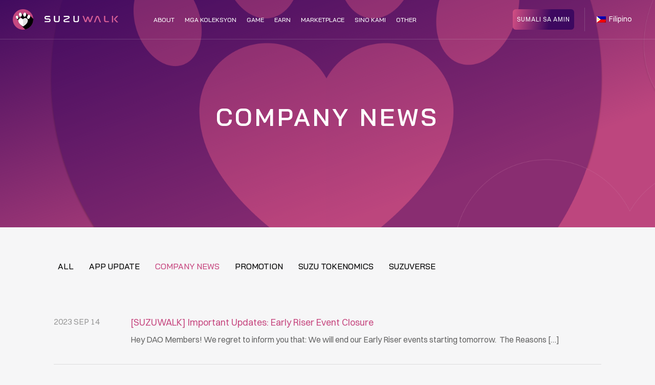

--- FILE ---
content_type: text/html; charset=UTF-8
request_url: https://suzuwalk.io/tl/company-news/company-news/
body_size: 18763
content:
<!DOCTYPE html>
<html lang="tl" class="html">
<head>
    <meta http-equiv="Content-Type" content="text/html; charset=utf-8" />
    <meta name="viewport" content="width=device-width, height=device-height,  initial-scale=1.0, user-scalable=no"/>
    <meta name="HandheldFriendly" content="true">
    <meta name='apple-mobile-web-app-capable' content='yes' />
    <meta name='apple-mobile-web-app-status-bar-style' content='black-translucent'/>
    <meta property="og:image:height" name="og:image:height" content="913" data-app="true"/>
    <meta property="og:image:width" name="og:image:width" content="736" data-app="true"/>

            <meta property="og:image" name="og:image" content="https://suzuwalk.io/wp-content/themes/wpbase/thumbnail.jpg?1769263932" data-app="true"/>
    
    <link rel="shortcut icon" href="https://suzuwalk.io/wp-content/themes/wpbase/favicon.ico?1769263932" />
    
    
    
    
    <style type="text/css">
        @font-face {
            font-family: 'Request';
            src: url('https://suzuwalk.io/wp-content/themes/wpbase/assets/font/RequestPersonalUse.eot');
            src: url('https://suzuwalk.io/wp-content/themes/wpbase/assets/font/RequestPersonalUse.eot?#iefix') format('embedded-opentype'),
            url('https://suzuwalk.io/wp-content/themes/wpbase/assets/font/RequestPersonalUse.woff2') format('woff2'),
            url('https://suzuwalk.io/wp-content/themes/wpbase/assets/font/RequestPersonalUse.woff') format('woff'),
            url('https://suzuwalk.io/wp-content/themes/wpbase/assets/font/RequestPersonalUse.ttf') format('truetype'),
            url('https://suzuwalk.io/wp-content/themes/wpbase/assets/font/RequestPersonalUse.svg#Khula-ExtraBold') format('svg');
            font-weight: normal;
            font-style: normal;
            font-display: swap;
        }

        @font-face {
            font-family: 'HelveticaLTC';
            src: url('https://suzuwalk.io/wp-content/themes/wpbase/assets/font/HelveticaLTC.eot');
            src: url('https://suzuwalk.io/wp-content/themes/wpbase/assets/font/HelveticaLTC.eot?#iefix') format('embedded-opentype'),
            url('https://suzuwalk.io/wp-content/themes/wpbase/assets/font/HelveticaLTC.woff2') format('woff2'),
            url('https://suzuwalk.io/wp-content/themes/wpbase/assets/font/HelveticaLTC.woff') format('woff'),
            url('https://suzuwalk.io/wp-content/themes/wpbase/assets/font/HelveticaLTC.ttf') format('truetype'),
            url('https://suzuwalk.io/wp-content/themes/wpbase/assets/font/HelveticaLTC.svg#HelveticaLTC') format('svg');
        }
        @font-face {
            font-family: 'Switzer';
            src: url('https://suzuwalk.io/wp-content/themes/wpbase/assets/font/Switzer-Regular.eot');
            src: url('https://suzuwalk.io/wp-content/themes/wpbase/assets/font/Switzer-Regular.woff2') format('woff2'),
                url('https://suzuwalk.io/wp-content/themes/wpbase/assets/font/Switzer-Regular.woff') format('woff'),
                url('https://suzuwalk.io/wp-content/themes/wpbase/assets/font/Switzer-Regular.ttf') format('truetype');
                font-weight: 400;
                font-display: swap;
                font-style: normal;
        }
		#subscribeNewsletter .subscribeNewsletter__itemForm .subscribeNewsletter__itemControl button {
			margin-top: 0;
		}
    </style>

    <!-- Core Css -->
    <link rel="stylesheet" href="https://suzuwalk.io/wp-content/themes/wpbase/assets/lib/bootstrap-4.0.0/dist/css/bootstrap.min.css">
    <link data-minify="1" rel="stylesheet" href="https://suzuwalk.io/wp-content/cache/min/1/wp-content/themes/wpbase/assets/css/slick.css?ver=1701227435">
    <!-- Base css -->
    <link rel="stylesheet" href="https://suzuwalk.io/wp-content/themes/wpbase/assets/css/animate.min.css">
    <link data-minify="1" rel="stylesheet" href="https://suzuwalk.io/wp-content/cache/min/1/wp-content/themes/wpbase/assets/css/style.css?ver=1701227435">
    <link data-minify="1" rel="stylesheet" href="https://suzuwalk.io/wp-content/cache/min/1/wp-content/themes/wpbase/assets/css/scrollbar.css?ver=1701227435">
    <link data-minify="1" rel="stylesheet" href="https://suzuwalk.io/wp-content/cache/min/1/wp-content/themes/wpbase/assets/css/responsive.css?ver=1701227435">
    <link data-minify="1" rel="stylesheet" href="https://suzuwalk.io/wp-content/cache/min/1/wp-content/themes/wpbase/assets/css/main.css?ver=1701227435">

    
    
    <meta name='robots' content='index, follow, max-image-preview:large, max-snippet:-1, max-video-preview:-1' />

	<!-- This site is optimized with the Yoast SEO plugin v19.4 - https://yoast.com/wordpress/plugins/seo/ -->
	<title>Company News Archives - Suzuwalk</title><link rel="preload" as="style" href="https://fonts.googleapis.com/css2?family=Roboto:wght@300;400;500;700&#038;family=Bai+Jamjuree:wght@500;600&#038;display=swap" /><link rel="stylesheet" href="https://fonts.googleapis.com/css2?family=Roboto:wght@300;400;500;700&#038;family=Bai+Jamjuree:wght@500;600&#038;display=swap" media="print" onload="this.media='all'" /><noscript><link rel="stylesheet" href="https://fonts.googleapis.com/css2?family=Roboto:wght@300;400;500;700&#038;family=Bai+Jamjuree:wght@500;600&#038;display=swap" /></noscript>
	<link rel="canonical" href="https://suzuwalk.io/tl/noticias-de-empresa/noticias-de-empresa/" />
	<meta property="og:locale" content="en_US" />
	<meta property="og:type" content="article" />
	<meta property="og:title" content="Company News Archives - Suzuwalk" />
	<meta property="og:url" content="https://suzuwalk.io/tl/noticias-de-empresa/noticias-de-empresa/" />
	<meta property="og:site_name" content="Suzuwalk" />
	<meta name="twitter:card" content="summary_large_image" />
	<script type="application/ld+json" class="yoast-schema-graph">{
    "@context": "https:\/\/schema.org",
    "@graph": [
        {
            "@type": "WebSite",
            "@id": "https:\/\/suzuwalk.io\/es\/#website",
            "url": "https:\/\/suzuwalk.io\/es\/",
            "name": "Suzuwalk",
            "description": "Just another WordPress site",
            "potentialAction": [
                {
                    "@type": "SearchAction",
                    "target": {
                        "@type": "EntryPoint",
                        "urlTemplate": "https:\/\/suzuwalk.io\/es\/?s={search_term_string}"
                    },
                    "query-input": "required name=search_term_string"
                }
            ],
            "inLanguage": "tl"
        },
        {
            "@type": "CollectionPage",
            "@id": "https:\/\/suzuwalk.io\/es\/noticias-de-empresa\/noticias-de-empresa\/",
            "url": "https:\/\/suzuwalk.io\/es\/noticias-de-empresa\/noticias-de-empresa\/",
            "name": "Company News Archives - Suzuwalk",
            "isPartOf": {
                "@id": "https:\/\/suzuwalk.io\/es\/#website"
            },
            "breadcrumb": {
                "@id": "https:\/\/suzuwalk.io\/es\/noticias-de-empresa\/noticias-de-empresa\/#breadcrumb"
            },
            "inLanguage": "tl"
        },
        {
            "@type": "BreadcrumbList",
            "@id": "https:\/\/suzuwalk.io\/es\/noticias-de-empresa\/noticias-de-empresa\/#breadcrumb",
            "itemListElement": [
                {
                    "@type": "ListItem",
                    "position": 1,
                    "name": "Home",
                    "item": "https:\/\/suzuwalk.io\/es\/"
                },
                {
                    "@type": "ListItem",
                    "position": 2,
                    "name": "Company News"
                }
            ]
        }
    ]
}</script>
	<!-- / Yoast SEO plugin. -->


<link href='https://fonts.gstatic.com' crossorigin rel='preconnect' />
<link rel="alternate" type="application/rss+xml" title="Suzuwalk &raquo; Company News Categories Feed" href="https://suzuwalk.io/tl/company-news/company-news/feed/" />
<style type="text/css">
img.wp-smiley,
img.emoji {
	display: inline !important;
	border: none !important;
	box-shadow: none !important;
	height: 1em !important;
	width: 1em !important;
	margin: 0 0.07em !important;
	vertical-align: -0.1em !important;
	background: none !important;
	padding: 0 !important;
}
</style>
	<link data-minify="1" rel='stylesheet' id='sgr_main-css'  href='https://suzuwalk.io/wp-content/cache/min/1/wp-content/plugins/simple-google-recaptcha/sgr.css?ver=1701227435' type='text/css' media='all' />
<link rel='stylesheet' id='wp-block-library-css'  href='https://suzuwalk.io/wp-includes/css/dist/block-library/style.min.css?ver=6.0.3' type='text/css' media='all' />
<style id='global-styles-inline-css' type='text/css'>
body{--wp--preset--color--black: #000000;--wp--preset--color--cyan-bluish-gray: #abb8c3;--wp--preset--color--white: #ffffff;--wp--preset--color--pale-pink: #f78da7;--wp--preset--color--vivid-red: #cf2e2e;--wp--preset--color--luminous-vivid-orange: #ff6900;--wp--preset--color--luminous-vivid-amber: #fcb900;--wp--preset--color--light-green-cyan: #7bdcb5;--wp--preset--color--vivid-green-cyan: #00d084;--wp--preset--color--pale-cyan-blue: #8ed1fc;--wp--preset--color--vivid-cyan-blue: #0693e3;--wp--preset--color--vivid-purple: #9b51e0;--wp--preset--gradient--vivid-cyan-blue-to-vivid-purple: linear-gradient(135deg,rgba(6,147,227,1) 0%,rgb(155,81,224) 100%);--wp--preset--gradient--light-green-cyan-to-vivid-green-cyan: linear-gradient(135deg,rgb(122,220,180) 0%,rgb(0,208,130) 100%);--wp--preset--gradient--luminous-vivid-amber-to-luminous-vivid-orange: linear-gradient(135deg,rgba(252,185,0,1) 0%,rgba(255,105,0,1) 100%);--wp--preset--gradient--luminous-vivid-orange-to-vivid-red: linear-gradient(135deg,rgba(255,105,0,1) 0%,rgb(207,46,46) 100%);--wp--preset--gradient--very-light-gray-to-cyan-bluish-gray: linear-gradient(135deg,rgb(238,238,238) 0%,rgb(169,184,195) 100%);--wp--preset--gradient--cool-to-warm-spectrum: linear-gradient(135deg,rgb(74,234,220) 0%,rgb(151,120,209) 20%,rgb(207,42,186) 40%,rgb(238,44,130) 60%,rgb(251,105,98) 80%,rgb(254,248,76) 100%);--wp--preset--gradient--blush-light-purple: linear-gradient(135deg,rgb(255,206,236) 0%,rgb(152,150,240) 100%);--wp--preset--gradient--blush-bordeaux: linear-gradient(135deg,rgb(254,205,165) 0%,rgb(254,45,45) 50%,rgb(107,0,62) 100%);--wp--preset--gradient--luminous-dusk: linear-gradient(135deg,rgb(255,203,112) 0%,rgb(199,81,192) 50%,rgb(65,88,208) 100%);--wp--preset--gradient--pale-ocean: linear-gradient(135deg,rgb(255,245,203) 0%,rgb(182,227,212) 50%,rgb(51,167,181) 100%);--wp--preset--gradient--electric-grass: linear-gradient(135deg,rgb(202,248,128) 0%,rgb(113,206,126) 100%);--wp--preset--gradient--midnight: linear-gradient(135deg,rgb(2,3,129) 0%,rgb(40,116,252) 100%);--wp--preset--duotone--dark-grayscale: url('#wp-duotone-dark-grayscale');--wp--preset--duotone--grayscale: url('#wp-duotone-grayscale');--wp--preset--duotone--purple-yellow: url('#wp-duotone-purple-yellow');--wp--preset--duotone--blue-red: url('#wp-duotone-blue-red');--wp--preset--duotone--midnight: url('#wp-duotone-midnight');--wp--preset--duotone--magenta-yellow: url('#wp-duotone-magenta-yellow');--wp--preset--duotone--purple-green: url('#wp-duotone-purple-green');--wp--preset--duotone--blue-orange: url('#wp-duotone-blue-orange');--wp--preset--font-size--small: 13px;--wp--preset--font-size--medium: 20px;--wp--preset--font-size--large: 36px;--wp--preset--font-size--x-large: 42px;}.has-black-color{color: var(--wp--preset--color--black) !important;}.has-cyan-bluish-gray-color{color: var(--wp--preset--color--cyan-bluish-gray) !important;}.has-white-color{color: var(--wp--preset--color--white) !important;}.has-pale-pink-color{color: var(--wp--preset--color--pale-pink) !important;}.has-vivid-red-color{color: var(--wp--preset--color--vivid-red) !important;}.has-luminous-vivid-orange-color{color: var(--wp--preset--color--luminous-vivid-orange) !important;}.has-luminous-vivid-amber-color{color: var(--wp--preset--color--luminous-vivid-amber) !important;}.has-light-green-cyan-color{color: var(--wp--preset--color--light-green-cyan) !important;}.has-vivid-green-cyan-color{color: var(--wp--preset--color--vivid-green-cyan) !important;}.has-pale-cyan-blue-color{color: var(--wp--preset--color--pale-cyan-blue) !important;}.has-vivid-cyan-blue-color{color: var(--wp--preset--color--vivid-cyan-blue) !important;}.has-vivid-purple-color{color: var(--wp--preset--color--vivid-purple) !important;}.has-black-background-color{background-color: var(--wp--preset--color--black) !important;}.has-cyan-bluish-gray-background-color{background-color: var(--wp--preset--color--cyan-bluish-gray) !important;}.has-white-background-color{background-color: var(--wp--preset--color--white) !important;}.has-pale-pink-background-color{background-color: var(--wp--preset--color--pale-pink) !important;}.has-vivid-red-background-color{background-color: var(--wp--preset--color--vivid-red) !important;}.has-luminous-vivid-orange-background-color{background-color: var(--wp--preset--color--luminous-vivid-orange) !important;}.has-luminous-vivid-amber-background-color{background-color: var(--wp--preset--color--luminous-vivid-amber) !important;}.has-light-green-cyan-background-color{background-color: var(--wp--preset--color--light-green-cyan) !important;}.has-vivid-green-cyan-background-color{background-color: var(--wp--preset--color--vivid-green-cyan) !important;}.has-pale-cyan-blue-background-color{background-color: var(--wp--preset--color--pale-cyan-blue) !important;}.has-vivid-cyan-blue-background-color{background-color: var(--wp--preset--color--vivid-cyan-blue) !important;}.has-vivid-purple-background-color{background-color: var(--wp--preset--color--vivid-purple) !important;}.has-black-border-color{border-color: var(--wp--preset--color--black) !important;}.has-cyan-bluish-gray-border-color{border-color: var(--wp--preset--color--cyan-bluish-gray) !important;}.has-white-border-color{border-color: var(--wp--preset--color--white) !important;}.has-pale-pink-border-color{border-color: var(--wp--preset--color--pale-pink) !important;}.has-vivid-red-border-color{border-color: var(--wp--preset--color--vivid-red) !important;}.has-luminous-vivid-orange-border-color{border-color: var(--wp--preset--color--luminous-vivid-orange) !important;}.has-luminous-vivid-amber-border-color{border-color: var(--wp--preset--color--luminous-vivid-amber) !important;}.has-light-green-cyan-border-color{border-color: var(--wp--preset--color--light-green-cyan) !important;}.has-vivid-green-cyan-border-color{border-color: var(--wp--preset--color--vivid-green-cyan) !important;}.has-pale-cyan-blue-border-color{border-color: var(--wp--preset--color--pale-cyan-blue) !important;}.has-vivid-cyan-blue-border-color{border-color: var(--wp--preset--color--vivid-cyan-blue) !important;}.has-vivid-purple-border-color{border-color: var(--wp--preset--color--vivid-purple) !important;}.has-vivid-cyan-blue-to-vivid-purple-gradient-background{background: var(--wp--preset--gradient--vivid-cyan-blue-to-vivid-purple) !important;}.has-light-green-cyan-to-vivid-green-cyan-gradient-background{background: var(--wp--preset--gradient--light-green-cyan-to-vivid-green-cyan) !important;}.has-luminous-vivid-amber-to-luminous-vivid-orange-gradient-background{background: var(--wp--preset--gradient--luminous-vivid-amber-to-luminous-vivid-orange) !important;}.has-luminous-vivid-orange-to-vivid-red-gradient-background{background: var(--wp--preset--gradient--luminous-vivid-orange-to-vivid-red) !important;}.has-very-light-gray-to-cyan-bluish-gray-gradient-background{background: var(--wp--preset--gradient--very-light-gray-to-cyan-bluish-gray) !important;}.has-cool-to-warm-spectrum-gradient-background{background: var(--wp--preset--gradient--cool-to-warm-spectrum) !important;}.has-blush-light-purple-gradient-background{background: var(--wp--preset--gradient--blush-light-purple) !important;}.has-blush-bordeaux-gradient-background{background: var(--wp--preset--gradient--blush-bordeaux) !important;}.has-luminous-dusk-gradient-background{background: var(--wp--preset--gradient--luminous-dusk) !important;}.has-pale-ocean-gradient-background{background: var(--wp--preset--gradient--pale-ocean) !important;}.has-electric-grass-gradient-background{background: var(--wp--preset--gradient--electric-grass) !important;}.has-midnight-gradient-background{background: var(--wp--preset--gradient--midnight) !important;}.has-small-font-size{font-size: var(--wp--preset--font-size--small) !important;}.has-medium-font-size{font-size: var(--wp--preset--font-size--medium) !important;}.has-large-font-size{font-size: var(--wp--preset--font-size--large) !important;}.has-x-large-font-size{font-size: var(--wp--preset--font-size--x-large) !important;}
</style>
<link data-minify="1" rel='stylesheet' id='trp-language-switcher-style-css'  href='https://suzuwalk.io/wp-content/cache/min/1/wp-content/plugins/translatepress-multilingual/assets/css/trp-language-switcher.css?ver=1701227435' type='text/css' media='all' />
<script type='text/javascript' id='sgr_main-js-extra'>
/* <![CDATA[ */
var sgr_main = {"sgr_site_key":"6LfziG0hAAAAADRWPSGw4d_lxLeB-jZd0ZCYJ7_A"};
/* ]]> */
</script>
<script data-minify="1" type='text/javascript' src='https://suzuwalk.io/wp-content/cache/min/1/wp-content/plugins/simple-google-recaptcha/sgr.js?ver=1701227435' id='sgr_main-js'></script>
<link rel="https://api.w.org/" href="https://suzuwalk.io/tl/wp-json/" /><link rel="EditURI" type="application/rsd+xml" title="RSD" href="https://suzuwalk.io/xmlrpc.php?rsd" />
<link rel="wlwmanifest" type="application/wlwmanifest+xml" href="https://suzuwalk.io/wp-includes/wlwmanifest.xml" /> 

<link rel="alternate" hreflang="en-US" href="https://suzuwalk.io/company-news/company-news/"/>
<link rel="alternate" hreflang="ja" href="https://suzuwalk.io/ja/-2/company-news/"/>
<link rel="alternate" hreflang="zh-CN" href="https://suzuwalk.io/zh/company-news/company-news/"/>
<link rel="alternate" hreflang="zh-TW" href="https://suzuwalk.io/zh_tw/company-news/company-news/"/>
<link rel="alternate" hreflang="vi" href="https://suzuwalk.io/vi/company-news/company-news/"/>
<link rel="alternate" hreflang="ko-KR" href="https://suzuwalk.io/ko/company-news/company-news/"/>
<link rel="alternate" hreflang="bn-BD" href="https://suzuwalk.io/bn/company-news/company-news/"/>
<link rel="alternate" hreflang="tl" href="https://suzuwalk.io/tl/company-news/company-news/"/>
<link rel="alternate" hreflang="th" href="https://suzuwalk.io/th/company-news/company-news/"/>
<link rel="alternate" hreflang="ms-MY" href="https://suzuwalk.io/ms/company-news/company-news/"/>
<link rel="alternate" hreflang="hi-IN" href="https://suzuwalk.io/hi/company-news/company-news/"/>
<link rel="alternate" hreflang="id-ID" href="https://suzuwalk.io/id/company-news/company-news/"/>
<link rel="alternate" hreflang="pt-PT" href="https://suzuwalk.io/pt/company-news/company-news/"/>
<link rel="alternate" hreflang="ru-RU" href="https://suzuwalk.io/ru/company-news/company-news/"/>
<link rel="alternate" hreflang="fr-FR" href="https://suzuwalk.io/fr/company-news/company-news/"/>
<link rel="alternate" hreflang="uk" href="https://suzuwalk.io/uk/company-news/company-news/"/>
<link rel="alternate" hreflang="it-IT" href="https://suzuwalk.io/it/company-news/company-news/"/>
<link rel="alternate" hreflang="es-ES" href="https://suzuwalk.io/es/company-news/company-news/"/>
<link rel="alternate" hreflang="de-DE" href="https://suzuwalk.io/de/company-news/company-news/"/>
<link rel="alternate" hreflang="tr-TR" href="https://suzuwalk.io/tr/company-news/company-news/"/>
<link rel="alternate" hreflang="en" href="https://suzuwalk.io/company-news/company-news/"/>
<link rel="alternate" hreflang="zh" href="https://suzuwalk.io/zh/company-news/company-news/"/>
<link rel="alternate" hreflang="ko" href="https://suzuwalk.io/ko/company-news/company-news/"/>
<link rel="alternate" hreflang="bn" href="https://suzuwalk.io/bn/company-news/company-news/"/>
<link rel="alternate" hreflang="ms" href="https://suzuwalk.io/ms/company-news/company-news/"/>
<link rel="alternate" hreflang="hi" href="https://suzuwalk.io/hi/company-news/company-news/"/>
<link rel="alternate" hreflang="id" href="https://suzuwalk.io/id/company-news/company-news/"/>
<link rel="alternate" hreflang="pt" href="https://suzuwalk.io/pt/company-news/company-news/"/>
<link rel="alternate" hreflang="ru" href="https://suzuwalk.io/ru/company-news/company-news/"/>
<link rel="alternate" hreflang="fr" href="https://suzuwalk.io/fr/company-news/company-news/"/>
<link rel="alternate" hreflang="it" href="https://suzuwalk.io/it/company-news/company-news/"/>
<link rel="alternate" hreflang="es" href="https://suzuwalk.io/es/company-news/company-news/"/>
<link rel="alternate" hreflang="de" href="https://suzuwalk.io/de/company-news/company-news/"/>
<link rel="alternate" hreflang="tr" href="https://suzuwalk.io/tr/company-news/company-news/"/>
        
    <!-- Google Tag Manager -->
    <script>(function(w,d,s,l,i){w[l]=w[l]||[];w[l].push({'gtm.start':
    new Date().getTime(),event:'gtm.js'});var f=d.getElementsByTagName(s)[0],
    j=d.createElement(s),dl=l!='dataLayer'?'&l='+l:'';j.async=true;j.src=
    'https://www.googletagmanager.com/gtm.js?id='+i+dl;f.parentNode.insertBefore(j,f);
    })(window,document,'script','dataLayer','GTM-TK8BKTS');</script>
    <!-- End Google Tag Manager -->
    
</head>

<body class="archive tax-category-company term-company-news term-18 ver2 translatepress-tl" data-spy="scroll" data-target=".navbar">

    <!-- Google Tag Manager (noscript) -->
    <noscript><iframe src="https://www.googletagmanager.com/ns.html?id=GTM-TK8BKTS" height="0" width="0" style="display:none;visibility:hidden"></iframe></noscript>
    <!-- End Google Tag Manager (noscript) -->
    
    <img style="display: none;" src="https://suzuwalk.io/wp-content/themes/wpbase/thumbnail.webp">

    <!--
    <div id="loadingPage">
        <div class="nb-spinner"></div>
    </div>
    <div class="fade-navbar"></div>
    -->

    <header class="navbar menu-fixed" id="header">
        <div class="header__container container">        
            <div class="navbar-menu navbar-mainMenu" id="">   
                <div class="navbar-menuTop">
                    <div class="header_left">
                        <div class="menu-mobile visible-xs">                
                            <button class="visible-xs navbar-ham navbar-toggler collapsed" type="button" data-toggle="collapse" data-target="#navbarCollapse" aria-controls="navbarCollapse" aria-expanded="false" aria-label="Toggle navigation">
                                <svg width="41" height="21" viewbox="0 0 41 21" fill="currentColor" xmlns="http://www.w3.org/2000/svg">
                                    <rect width="32" height="3" fill="currentColor"/>
                                    <rect y="18" width="32" height="3" fill="currentColor"/>
                                    <rect y="9" width="41" height="3" fill="currentColor"/>
                                </svg>
                            </button>
                        </div>
                        <a class="navbar-brand logo" href="https://suzuwalk.io/tl/">
                            <svg width="207" height="40" viewbox="0 0 207 40" fill="none" xmlns="http://www.w3.org/2000/svg">
                                <path d="M20 40C31.0457 40 40 31.0457 40 20C40 8.95431 31.0457 0 20 0C8.95431 0 0 8.95431 0 20C0 31.0457 8.95431 40 20 40Z" fill="#C54880"/>
                                <path d="M39.9992 19.9999C39.9992 19.6079 39.9866 19.2187 39.9644 18.8323L33.3398 12.2077C33.2152 12.047 33.0747 11.9059 32.9191 11.787L32.9127 11.7805L32.9118 11.7814C32.7392 11.6507 32.5489 11.5466 32.3409 11.4755C31.5946 11.2208 30.7695 11.4276 30.038 11.9677L25.3327 7.28701C24.9478 6.81014 24.4542 6.49459 23.8876 6.41538C22.3216 6.19639 20.795 7.8584 20.4777 10.1276C20.4187 10.549 20.4059 10.9616 20.4337 11.3557L16.0698 6.99185L16.056 7.00568C15.489 6.54576 14.8356 6.32303 14.1829 6.43045C12.6227 6.68725 11.6596 8.72824 12.0317 10.9891C12.2103 12.0747 12.6649 13.0127 13.2613 13.6671L13.2578 13.6706L17.2916 17.7043C16.7873 17.5298 16.2461 17.4345 15.6825 17.4345C15.1018 17.4345 14.5451 17.5357 14.0277 17.7205L9.68442 13.3772L9.68356 13.378C8.99177 12.6539 8.12139 12.3187 7.35296 12.581C6.12767 12.9992 5.62564 14.7777 6.23173 16.5534C6.49141 17.3144 6.91281 17.9506 7.4057 18.3972L7.40226 18.4006L10.7946 21.793C10.7736 21.9776 10.7618 22.165 10.7618 22.3552C10.7618 24.9236 12.2035 27.2176 13.9476 29.0538L24.3977 39.5132C33.3271 37.5094 39.9992 29.5343 39.9992 19.9999Z" fill="url(#paint0_linear_372_277)"/>
                                <path d="M26.15 10.9208C26.4673 8.65149 25.4551 6.63428 23.8891 6.41529C22.323 6.19629 20.7963 7.85843 20.4789 10.1278C20.1616 12.3971 21.1738 14.4143 22.7398 14.6333C24.3058 14.8523 25.8326 13.1902 26.15 10.9208Z" fill="white" class=""/>
                                <path d="M33.712 15.8977C34.4521 13.7292 33.839 11.5574 32.3426 11.0467C30.8462 10.536 29.0332 11.8798 28.2932 14.0483C27.5531 16.2167 28.1662 18.3886 29.6625 18.8993C31.1589 19.41 32.9719 18.0661 33.712 15.8977Z" fill="white" class=""/>
                                <path d="M12.0321 10.9881C12.4042 13.2489 13.9705 14.8734 15.5306 14.6167C17.0906 14.3599 18.0536 12.319 17.6815 10.0583C17.3095 7.79754 15.7431 6.17299 14.1831 6.42976C12.6231 6.68652 11.66 8.72737 12.0321 10.9881Z" fill="white" class=""/>
                                <path d="M6.23224 16.553C6.83829 18.3287 8.32294 19.4292 9.54828 19.011C10.7736 18.5928 11.2757 16.8143 10.6696 15.0385C10.0636 13.2628 8.57892 12.1623 7.35358 12.5805C6.12823 12.9987 5.62619 14.7772 6.23224 16.553Z" fill="white" class=""/>
                                <path d="M24.3167 17.4346C22.4553 17.4346 20.8357 18.4683 19.9996 19.9929C19.1635 18.4683 17.5439 17.4346 15.6824 17.4346C12.9648 17.4346 10.7617 19.6377 10.7617 22.3553C10.7618 28.8573 19.9996 33.6037 19.9996 33.6037C19.9996 33.6037 29.2374 28.4055 29.2374 22.3553C29.2374 19.6377 27.0343 17.4346 24.3167 17.4346Z" fill="white" class=""/>
                                <path d="M24.3171 17.4346C22.4557 17.4346 20.8361 18.4683 20 19.9929V33.6037C20 33.6037 29.2378 28.4055 29.2378 22.3553C29.2379 19.6377 27.0348 17.4346 24.3171 17.4346Z" fill="#E2E2E2"/>
                                <path d="M120.683 13V21.2693C120.683 21.8922 120.85 22.3722 121.183 22.7093C121.515 23.0464 122.05 23.2138 122.79 23.2138H125.048C125.763 23.2138 126.29 23.0464 126.629 22.7093C126.968 22.3722 127.137 21.8944 127.137 21.2693V13H129.32V21.4345C129.32 22.7428 128.974 23.7273 128.284 24.3859C127.595 25.0467 126.567 25.3749 125.2 25.3749H122.529C119.795 25.3749 118.43 24.06 118.43 21.4323V13H120.688H120.683Z" fill="white" class="fwhite"/>
                                <path d="M72.8745 13.0022V15.1648H66.0552C65.4505 15.1648 65.0114 15.3031 64.7354 15.5776C64.4595 15.8521 64.3227 16.2048 64.3227 16.631C64.3227 16.814 64.3515 16.9948 64.4115 17.1711C64.4715 17.3474 64.5747 17.5081 64.7258 17.6487C64.877 17.7893 65.0762 17.8986 65.3281 17.979C65.5777 18.0593 65.8992 18.0973 66.2927 18.0973H69.4072C70.3143 18.0973 71.0557 18.2044 71.634 18.4186C72.2123 18.6329 72.6682 18.9096 73.0041 19.2533C73.34 19.5947 73.568 19.9875 73.6928 20.4272C73.8175 20.8668 73.8799 21.3065 73.8799 21.7461C73.8799 22.2706 73.8007 22.7549 73.6424 23.1945C73.484 23.6342 73.2344 24.0158 72.8937 24.3394C72.553 24.663 72.1163 24.9174 71.5836 25.1004C71.0509 25.2834 70.4054 25.3749 69.6424 25.3749H62.2352V23.2124H69.724C70.3551 23.2124 70.8182 23.0695 71.1133 22.7816C71.4084 22.4938 71.5572 22.1255 71.5572 21.6725C71.5572 21.4761 71.5236 21.2842 71.4588 21.0945C71.394 20.9048 71.2813 20.7396 71.1229 20.599C70.9645 20.4584 70.751 20.3446 70.4822 20.2598C70.2135 20.175 69.8752 20.1304 69.4672 20.1304H66.3743C65.4817 20.1304 64.7522 20.0255 64.1859 19.8179C63.6221 19.6104 63.1782 19.3359 62.8566 18.9922C62.5351 18.6507 62.3119 18.2646 62.1872 17.8384C62.0624 17.4099 62 16.9836 62 16.5551C62 16.0418 62.0744 15.5687 62.2256 15.1358C62.3767 14.7028 62.6191 14.3256 62.955 14.0087C63.2909 13.6918 63.7204 13.4441 64.2459 13.2656C64.7714 13.0893 65.4025 13 66.1367 13H72.8769L72.8745 13.0022Z" fill="white" class="fwhite"/>
                                <path d="M107.916 13C108.932 13 109.703 13.2344 110.223 13.7055C110.744 14.1765 111.005 14.8463 111.005 15.7125C111.005 16.4225 110.835 17.0119 110.496 17.4829C110.157 17.954 109.647 18.329 108.971 18.6103L102.042 21.4881C101.84 21.5729 101.684 21.6957 101.572 21.8542C101.459 22.0127 101.402 22.1958 101.402 22.4034C101.402 22.649 101.48 22.8432 101.638 22.9906C101.794 23.1379 102.03 23.2116 102.344 23.2116H110.725V25.3749H102.195C101.177 25.3749 100.414 25.1405 99.8977 24.6694C99.3841 24.1984 99.125 23.5286 99.125 22.6624C99.125 21.9524 99.2947 21.3631 99.634 20.892C99.9734 20.4209 100.487 20.0459 101.177 19.7646L108.07 16.8868C108.51 16.7149 108.728 16.4091 108.728 15.9693C108.728 15.7237 108.65 15.5295 108.492 15.3821C108.336 15.2348 108.093 15.1611 107.767 15.1611H99.5744V13H107.916Z" fill="white" class="fwhite"/>
                                <path d="M82.6704 13V21.2693C82.6704 21.8922 82.8452 22.3722 83.1924 22.7093C83.5396 23.0464 84.0998 23.2138 84.8732 23.2138H87.234C87.981 23.2138 88.5317 23.0464 88.8861 22.7093C89.2404 22.3722 89.4176 21.8944 89.4176 21.2693V13H91.6994V21.4345C91.6994 22.7428 91.3378 23.7273 90.6171 24.3859C89.8965 25.0467 88.8214 25.3749 87.392 25.3749H84.6003C81.7415 25.3749 80.3145 24.06 80.3145 21.4323V13H82.6728H82.6704Z" fill="white" class="fwhite"/>
                                <path d="M187.729 23.2139H182.849C182.081 23.2139 181.526 23.0464 181.181 22.7092C180.836 22.3723 180.663 21.8923 180.663 21.2694V13H178.324V21.4322C178.324 24.0599 179.741 25.3749 182.578 25.3749H187.729V23.2139Z" fill="#D75F97"/>
                                <path d="M193.668 15.2796H193.686V13H195.913V25.8699H193.668V15.2796Z" fill="#D75F97"/>
                                <path d="M197.174 19.435H200.191L206.043 13.0023H203.065L197.174 19.435Z" fill="#D75F97"/>
                                <path d="M197.174 19.435H200.191L206.043 25.8676H203.065L197.174 19.435Z" fill="#D75F97"/>
                                <path d="M157.04 13L152.73 24.0851C152.465 24.945 151.838 25.3749 150.849 25.3749C149.827 25.3749 149.204 24.949 148.979 24.0973L146.603 16.9994L144.311 24.0973C144.078 24.949 143.45 25.3749 142.429 25.3749C141.44 25.3749 140.813 24.945 140.547 24.0851L136.25 13H138.602L142.502 22.6614L144.805 15.7339C145.047 14.8254 145.654 14.3711 146.627 14.3711C147.616 14.3711 148.235 14.8254 148.484 15.7339L150.776 22.6614L154.688 13H157.04Z" fill="#D75F97"/>
                                <path d="M160.936 25.8701L164.741 15.6965C164.851 15.409 165.057 15.2653 165.353 15.2653C165.649 15.2653 165.841 15.409 165.965 15.6965L169.952 25.8701H172.383L167.967 14.6289C167.732 14.029 167.402 13.607 166.975 13.3652C166.548 13.1211 166.008 13.0002 165.351 13.0002C164.732 13.0002 164.196 13.1165 163.747 13.3469C163.295 13.5773 162.951 14.0062 162.716 14.6312L158.523 25.8701H160.936Z" fill="#D75F97"/>
                                <defs>
                                    <lineargradient id="paint0_linear_372_277" x1="12.4446" y1="10.1525" x2="35.9424" y2="32.9954" gradientunits="userSpaceOnUse"><stop/><stop offset="1"/></lineargradient>
                                </defs>
                            </svg>
                        </a>
                        <div class="header_leftInner">                        
                            <div class="menu-desktop hidden-xs">
                                <ul id="menu-main-menu" class="navbar-nav menu-desktop"><li id="menu-item-11" class="menu-item menu-item-type-custom menu-item-object-custom menu-item-11"><a href="/tl/#lifeToppage" class="nav-link"><span class="middle_text">About</span></a></li>
<li id="menu-item-12" class="menu-item menu-item-type-custom menu-item-object-custom menu-item-12"><a href="/tl/#meetOurVirtual" class="nav-link"><span class="middle_text">Mga koleksyon</span></a></li>
<li id="menu-item-198" class="menu-item menu-item-type-custom menu-item-object-custom menu-item-198"><a href="/tl/#walkWithMe" class="nav-link"><span class="middle_text">Game</span></a></li>
<li id="menu-item-13" class="menu-item menu-item-type-custom menu-item-object-custom menu-item-13"><a href="/tl/#amazingReward" class="nav-link"><span class="middle_text">Earn</span></a></li>
<li id="menu-item-14" class="menu-item menu-item-type-custom menu-item-object-custom menu-item-14"><a href="/tl/#suzuMarket" class="nav-link"><span class="middle_text">Marketplace</span></a></li>
<li id="menu-item-99" class="menu-item menu-item-type-custom menu-item-object-custom menu-item-99"><a href="/tl/#weAreSuzu" class="nav-link"><span class="middle_text">Sino kami</span></a></li>
<li id="menu-item-197" class="other_sub menu-item menu-item-type-custom menu-item-object-custom menu-item-has-children menu-item-197"><a href="#" class="nav-link"><span class="middle_text">Other</span></a>
<ul class="sub-menu">
	<li id="menu-item-199" class="menu-item menu-item-type-post_type menu-item-object-page menu-item-199"><a href="https://suzuwalk.io/tl/team/" class="nav-link"><span class="middle_text">Team</span></a></li>
	<li id="menu-item-207" class="menu-item menu-item-type-custom menu-item-object-custom menu-item-207"><a href="/tl/company-news/" class="nav-link"><span class="middle_text">Company news</span></a></li>
	<li id="menu-item-206" class="menu-item menu-item-type-post_type menu-item-object-page menu-item-206"><a href="https://suzuwalk.io/tl/company-infomation/" class="nav-link"><span class="middle_text">Company Infomation</span></a></li>
	<li id="menu-item-192" class="menu-item menu-item-type-custom menu-item-object-custom menu-item-192"><a target="_blank" rel="noopener" href="https://suzuverse-help.zendesk.com/hc/en-us" class="nav-link"><span class="middle_text">Help</span></a></li>
	<li id="menu-item-193" class="menu-item menu-item-type-custom menu-item-object-custom menu-item-193"><a target="_blank" rel="noopener" href="https://suzuverse.gitbook.io/life-with-dog/overview/the-dogs-of-suzuverse" class="nav-link"><span class="middle_text">Whitepaper</span></a></li>
	<li id="menu-item-195" class="menu-item menu-item-type-custom menu-item-object-custom menu-item-195"><a target="_blank" rel="noopener" href="https://suzuverse-help.zendesk.com/hc/en-us/articles/19910420358553-Marketplace-Terms-of-Use" class="nav-link"><span class="middle_text">Terms of use</span></a></li>
	<li id="menu-item-196" class="menu-item menu-item-type-custom menu-item-object-custom menu-item-196"><a target="_blank" rel="noopener" href="https://suzuverse-help.zendesk.com/hc/en-us/articles/11126869228057-Privacy-Policy" class="nav-link"><span class="middle_text">Privacy policy</span></a></li>
</ul>
</li>
</ul>                            </div>
                        </div>
                    </div>
                    <div class="header_right hidden-xs"> 
                        <div class="header_rightInner f aic">
                            <a class="main_button btn_join" href="https://suzuwalk.io/tl/#areYouReady">SUMALI SA AMIN</a>
                            <div class="select-lang f-title">
                                <div class="trp_language_switcher_shortcode">
<div class="trp-language-switcher trp-language-switcher-container" data-no-translation>
    <div class="trp-ls-shortcode-current-language">
        <a href="#" class="trp-ls-shortcode-disabled-language trp-ls-disabled-language" title="Filipino" onclick="event.preventDefault()">
			<img class="trp-flag-image" src="https://suzuwalk.io/wp-content/plugins/translatepress-multilingual/assets/images/flags/tl.png" width="18" height="12" alt="tl" title="Filipino"> Filipino		</a>
    </div>
    <div class="trp-ls-shortcode-language">
                <a href="#" class="trp-ls-shortcode-disabled-language trp-ls-disabled-language"  title="Filipino" onclick="event.preventDefault()">
			<img class="trp-flag-image" src="https://suzuwalk.io/wp-content/plugins/translatepress-multilingual/assets/images/flags/tl.png" width="18" height="12" alt="tl" title="Filipino"> Filipino		</a>
                    <a href="https://suzuwalk.io/company-news/company-news/" title="English">
            <img class="trp-flag-image" src="https://suzuwalk.io/wp-content/plugins/translatepress-multilingual/assets/images/flags/en_US.png" width="18" height="12" alt="en_US" title="English"> English        </a>

            <a href="https://suzuwalk.io/ja/-2/company-news/" title="日本語">
            <img class="trp-flag-image" src="https://suzuwalk.io/wp-content/plugins/translatepress-multilingual/assets/images/flags/ja.png" width="18" height="12" alt="ja" title="日本語"> 日本語        </a>

            <a href="https://suzuwalk.io/zh/company-news/company-news/" title="简体中文">
            <img class="trp-flag-image" src="https://suzuwalk.io/wp-content/plugins/translatepress-multilingual/assets/images/flags/zh_CN.png" width="18" height="12" alt="zh_CN" title="简体中文"> 简体中文        </a>

            <a href="https://suzuwalk.io/zh_tw/company-news/company-news/" title="繁體中文">
            <img class="trp-flag-image" src="https://suzuwalk.io/wp-content/plugins/translatepress-multilingual/assets/images/flags/zh_TW.png" width="18" height="12" alt="zh_TW" title="繁體中文"> 繁體中文        </a>

            <a href="https://suzuwalk.io/vi/company-news/company-news/" title="Tiếng Việt">
            <img class="trp-flag-image" src="https://suzuwalk.io/wp-content/plugins/translatepress-multilingual/assets/images/flags/vi.png" width="18" height="12" alt="vi" title="Tiếng Việt"> Tiếng Việt        </a>

            <a href="https://suzuwalk.io/ko/company-news/company-news/" title="한국어">
            <img class="trp-flag-image" src="https://suzuwalk.io/wp-content/plugins/translatepress-multilingual/assets/images/flags/ko_KR.png" width="18" height="12" alt="ko_KR" title="한국어"> 한국어        </a>

            <a href="https://suzuwalk.io/bn/company-news/company-news/" title="বাংলা ভাষা">
            <img class="trp-flag-image" src="https://suzuwalk.io/wp-content/plugins/translatepress-multilingual/assets/images/flags/bn_BD.png" width="18" height="12" alt="bn_BD" title="বাংলা ভাষা"> বাংলা ভাষা        </a>

            <a href="https://suzuwalk.io/th/company-news/company-news/" title="ภาษาไทย">
            <img class="trp-flag-image" src="https://suzuwalk.io/wp-content/plugins/translatepress-multilingual/assets/images/flags/th.png" width="18" height="12" alt="th" title="ภาษาไทย"> ภาษาไทย        </a>

            <a href="https://suzuwalk.io/ms/company-news/company-news/" title="Malay">
            <img class="trp-flag-image" src="https://suzuwalk.io/wp-content/plugins/translatepress-multilingual/assets/images/flags/ms_MY.png" width="18" height="12" alt="ms_MY" title="Malay"> Malay        </a>

            <a href="https://suzuwalk.io/hi/company-news/company-news/" title="हिन्दी">
            <img class="trp-flag-image" src="https://suzuwalk.io/wp-content/plugins/translatepress-multilingual/assets/images/flags/hi_IN.png" width="18" height="12" alt="hi_IN" title="हिन्दी"> हिन्दी        </a>

            <a href="https://suzuwalk.io/id/company-news/company-news/" title="Indonesia">
            <img class="trp-flag-image" src="https://suzuwalk.io/wp-content/plugins/translatepress-multilingual/assets/images/flags/id_ID.png" width="18" height="12" alt="id_ID" title="Indonesia"> Indonesia        </a>

            <a href="https://suzuwalk.io/pt/company-news/company-news/" title="português">
            <img class="trp-flag-image" src="https://suzuwalk.io/wp-content/plugins/translatepress-multilingual/assets/images/flags/pt_PT.png" width="18" height="12" alt="pt_PT" title="português"> português        </a>

            <a href="https://suzuwalk.io/ru/company-news/company-news/" title="pусский язык">
            <img class="trp-flag-image" src="https://suzuwalk.io/wp-content/plugins/translatepress-multilingual/assets/images/flags/ru_RU.png" width="18" height="12" alt="ru_RU" title="pусский язык"> pусский язык        </a>

            <a href="https://suzuwalk.io/fr/company-news/company-news/" title="français">
            <img class="trp-flag-image" src="https://suzuwalk.io/wp-content/plugins/translatepress-multilingual/assets/images/flags/fr_FR.png" width="18" height="12" alt="fr_FR" title="français"> français        </a>

            <a href="https://suzuwalk.io/uk/company-news/company-news/" title="украї́нська">
            <img class="trp-flag-image" src="https://suzuwalk.io/wp-content/plugins/translatepress-multilingual/assets/images/flags/uk.png" width="18" height="12" alt="uk" title="украї́нська"> украї́нська        </a>

            <a href="https://suzuwalk.io/it/company-news/company-news/" title="Italiano">
            <img class="trp-flag-image" src="https://suzuwalk.io/wp-content/plugins/translatepress-multilingual/assets/images/flags/it_IT.png" width="18" height="12" alt="it_IT" title="Italiano"> Italiano        </a>

            <a href="https://suzuwalk.io/es/company-news/company-news/" title="Español">
            <img class="trp-flag-image" src="https://suzuwalk.io/wp-content/plugins/translatepress-multilingual/assets/images/flags/es_ES.png" width="18" height="12" alt="es_ES" title="Español"> Español        </a>

            <a href="https://suzuwalk.io/de/company-news/company-news/" title="Deutsche">
            <img class="trp-flag-image" src="https://suzuwalk.io/wp-content/plugins/translatepress-multilingual/assets/images/flags/de_DE.png" width="18" height="12" alt="de_DE" title="Deutsche"> Deutsche        </a>

            <a href="https://suzuwalk.io/tr/company-news/company-news/" title="Türkçe">
            <img class="trp-flag-image" src="https://suzuwalk.io/wp-content/plugins/translatepress-multilingual/assets/images/flags/tr_TR.png" width="18" height="12" alt="tr_TR" title="Türkçe"> Türkçe        </a>

        </div>
    <script type="application/javascript">
        // need to have the same with set from JS on both divs. Otherwise it can push stuff around in HTML
        var trp_ls_shortcodes = document.querySelectorAll('.trp_language_switcher_shortcode .trp-language-switcher');
        if ( trp_ls_shortcodes.length > 0) {
            // get the last language switcher added
            var trp_el = trp_ls_shortcodes[trp_ls_shortcodes.length - 1];

            var trp_shortcode_language_item = trp_el.querySelector( '.trp-ls-shortcode-language' )
            // set width
            var trp_ls_shortcode_width                                               = trp_shortcode_language_item.offsetWidth + 16;
            trp_shortcode_language_item.style.width                                  = trp_ls_shortcode_width + 'px';
            trp_el.querySelector( '.trp-ls-shortcode-current-language' ).style.width = trp_ls_shortcode_width + 'px';

            // We're putting this on display: none after we have its width.
            trp_shortcode_language_item.style.display = 'none';
        }
    </script>
</div>
</div>                            </div>
                        </div>
                    </div>
                </div>  
                <div class="navbar-collapse collapse" id="navbarCollapse">
                    <ul id="menu-main-menu-1" class="navbar-nav"><li class="menu-item menu-item-type-custom menu-item-object-custom menu-item-11"><a href="/tl/#lifeToppage" class="nav-link">About<div class="ico-sub"></div></a></li>
<li class="menu-item menu-item-type-custom menu-item-object-custom menu-item-12"><a href="/tl/#meetOurVirtual" class="nav-link">Mga koleksyon<div class="ico-sub"></div></a></li>
<li class="menu-item menu-item-type-custom menu-item-object-custom menu-item-198"><a href="/tl/#walkWithMe" class="nav-link">Game<div class="ico-sub"></div></a></li>
<li class="menu-item menu-item-type-custom menu-item-object-custom menu-item-13"><a href="/tl/#amazingReward" class="nav-link">Earn<div class="ico-sub"></div></a></li>
<li class="menu-item menu-item-type-custom menu-item-object-custom menu-item-14"><a href="/tl/#suzuMarket" class="nav-link">Marketplace<div class="ico-sub"></div></a></li>
<li class="menu-item menu-item-type-custom menu-item-object-custom menu-item-99"><a href="/tl/#weAreSuzu" class="nav-link">Sino kami<div class="ico-sub"></div></a></li>
<li class="other_sub menu-item menu-item-type-custom menu-item-object-custom menu-item-has-children menu-item-197"><a href="#" class="nav-link">Other<div class="ico-sub"></div></a>
<ul class="sub-menu">
	<li class="menu-item menu-item-type-post_type menu-item-object-page menu-item-199"><a href="https://suzuwalk.io/tl/team/" class="nav-link">Team<div class="ico-sub"></div></a></li>
	<li class="menu-item menu-item-type-custom menu-item-object-custom menu-item-207"><a href="/tl/company-news/" class="nav-link">Company news<div class="ico-sub"></div></a></li>
	<li class="menu-item menu-item-type-post_type menu-item-object-page menu-item-206"><a href="https://suzuwalk.io/tl/company-infomation/" class="nav-link">Company Infomation<div class="ico-sub"></div></a></li>
	<li class="menu-item menu-item-type-custom menu-item-object-custom menu-item-192"><a target="_blank" rel="noopener" href="https://suzuverse-help.zendesk.com/hc/en-us" class="nav-link">Help<div class="ico-sub"></div></a></li>
	<li class="menu-item menu-item-type-custom menu-item-object-custom menu-item-193"><a target="_blank" rel="noopener" href="https://suzuverse.gitbook.io/life-with-dog/overview/the-dogs-of-suzuverse" class="nav-link">Whitepaper<div class="ico-sub"></div></a></li>
	<li class="menu-item menu-item-type-custom menu-item-object-custom menu-item-195"><a target="_blank" rel="noopener" href="https://suzuverse-help.zendesk.com/hc/en-us/articles/19910420358553-Marketplace-Terms-of-Use" class="nav-link">Terms of use<div class="ico-sub"></div></a></li>
	<li class="menu-item menu-item-type-custom menu-item-object-custom menu-item-196"><a target="_blank" rel="noopener" href="https://suzuverse-help.zendesk.com/hc/en-us/articles/11126869228057-Privacy-Policy" class="nav-link">Privacy policy<div class="ico-sub"></div></a></li>
</ul>
</li>
</ul>                    <div class="select-lang f-title f aic jcb">
                        <span>Langugage</span>
                        <div class="trp_language_switcher_shortcode">
<div class="trp-language-switcher trp-language-switcher-container" data-no-translation>
    <div class="trp-ls-shortcode-current-language">
        <a href="#" class="trp-ls-shortcode-disabled-language trp-ls-disabled-language" title="Filipino" onclick="event.preventDefault()">
			<img class="trp-flag-image" src="https://suzuwalk.io/wp-content/plugins/translatepress-multilingual/assets/images/flags/tl.png" width="18" height="12" alt="tl" title="Filipino"> Filipino		</a>
    </div>
    <div class="trp-ls-shortcode-language">
                <a href="#" class="trp-ls-shortcode-disabled-language trp-ls-disabled-language"  title="Filipino" onclick="event.preventDefault()">
			<img class="trp-flag-image" src="https://suzuwalk.io/wp-content/plugins/translatepress-multilingual/assets/images/flags/tl.png" width="18" height="12" alt="tl" title="Filipino"> Filipino		</a>
                    <a href="https://suzuwalk.io/company-news/company-news/" title="English">
            <img class="trp-flag-image" src="https://suzuwalk.io/wp-content/plugins/translatepress-multilingual/assets/images/flags/en_US.png" width="18" height="12" alt="en_US" title="English"> English        </a>

            <a href="https://suzuwalk.io/ja/-2/company-news/" title="日本語">
            <img class="trp-flag-image" src="https://suzuwalk.io/wp-content/plugins/translatepress-multilingual/assets/images/flags/ja.png" width="18" height="12" alt="ja" title="日本語"> 日本語        </a>

            <a href="https://suzuwalk.io/zh/company-news/company-news/" title="简体中文">
            <img class="trp-flag-image" src="https://suzuwalk.io/wp-content/plugins/translatepress-multilingual/assets/images/flags/zh_CN.png" width="18" height="12" alt="zh_CN" title="简体中文"> 简体中文        </a>

            <a href="https://suzuwalk.io/zh_tw/company-news/company-news/" title="繁體中文">
            <img class="trp-flag-image" src="https://suzuwalk.io/wp-content/plugins/translatepress-multilingual/assets/images/flags/zh_TW.png" width="18" height="12" alt="zh_TW" title="繁體中文"> 繁體中文        </a>

            <a href="https://suzuwalk.io/vi/company-news/company-news/" title="Tiếng Việt">
            <img class="trp-flag-image" src="https://suzuwalk.io/wp-content/plugins/translatepress-multilingual/assets/images/flags/vi.png" width="18" height="12" alt="vi" title="Tiếng Việt"> Tiếng Việt        </a>

            <a href="https://suzuwalk.io/ko/company-news/company-news/" title="한국어">
            <img class="trp-flag-image" src="https://suzuwalk.io/wp-content/plugins/translatepress-multilingual/assets/images/flags/ko_KR.png" width="18" height="12" alt="ko_KR" title="한국어"> 한국어        </a>

            <a href="https://suzuwalk.io/bn/company-news/company-news/" title="বাংলা ভাষা">
            <img class="trp-flag-image" src="https://suzuwalk.io/wp-content/plugins/translatepress-multilingual/assets/images/flags/bn_BD.png" width="18" height="12" alt="bn_BD" title="বাংলা ভাষা"> বাংলা ভাষা        </a>

            <a href="https://suzuwalk.io/th/company-news/company-news/" title="ภาษาไทย">
            <img class="trp-flag-image" src="https://suzuwalk.io/wp-content/plugins/translatepress-multilingual/assets/images/flags/th.png" width="18" height="12" alt="th" title="ภาษาไทย"> ภาษาไทย        </a>

            <a href="https://suzuwalk.io/ms/company-news/company-news/" title="Malay">
            <img class="trp-flag-image" src="https://suzuwalk.io/wp-content/plugins/translatepress-multilingual/assets/images/flags/ms_MY.png" width="18" height="12" alt="ms_MY" title="Malay"> Malay        </a>

            <a href="https://suzuwalk.io/hi/company-news/company-news/" title="हिन्दी">
            <img class="trp-flag-image" src="https://suzuwalk.io/wp-content/plugins/translatepress-multilingual/assets/images/flags/hi_IN.png" width="18" height="12" alt="hi_IN" title="हिन्दी"> हिन्दी        </a>

            <a href="https://suzuwalk.io/id/company-news/company-news/" title="Indonesia">
            <img class="trp-flag-image" src="https://suzuwalk.io/wp-content/plugins/translatepress-multilingual/assets/images/flags/id_ID.png" width="18" height="12" alt="id_ID" title="Indonesia"> Indonesia        </a>

            <a href="https://suzuwalk.io/pt/company-news/company-news/" title="português">
            <img class="trp-flag-image" src="https://suzuwalk.io/wp-content/plugins/translatepress-multilingual/assets/images/flags/pt_PT.png" width="18" height="12" alt="pt_PT" title="português"> português        </a>

            <a href="https://suzuwalk.io/ru/company-news/company-news/" title="pусский язык">
            <img class="trp-flag-image" src="https://suzuwalk.io/wp-content/plugins/translatepress-multilingual/assets/images/flags/ru_RU.png" width="18" height="12" alt="ru_RU" title="pусский язык"> pусский язык        </a>

            <a href="https://suzuwalk.io/fr/company-news/company-news/" title="français">
            <img class="trp-flag-image" src="https://suzuwalk.io/wp-content/plugins/translatepress-multilingual/assets/images/flags/fr_FR.png" width="18" height="12" alt="fr_FR" title="français"> français        </a>

            <a href="https://suzuwalk.io/uk/company-news/company-news/" title="украї́нська">
            <img class="trp-flag-image" src="https://suzuwalk.io/wp-content/plugins/translatepress-multilingual/assets/images/flags/uk.png" width="18" height="12" alt="uk" title="украї́нська"> украї́нська        </a>

            <a href="https://suzuwalk.io/it/company-news/company-news/" title="Italiano">
            <img class="trp-flag-image" src="https://suzuwalk.io/wp-content/plugins/translatepress-multilingual/assets/images/flags/it_IT.png" width="18" height="12" alt="it_IT" title="Italiano"> Italiano        </a>

            <a href="https://suzuwalk.io/es/company-news/company-news/" title="Español">
            <img class="trp-flag-image" src="https://suzuwalk.io/wp-content/plugins/translatepress-multilingual/assets/images/flags/es_ES.png" width="18" height="12" alt="es_ES" title="Español"> Español        </a>

            <a href="https://suzuwalk.io/de/company-news/company-news/" title="Deutsche">
            <img class="trp-flag-image" src="https://suzuwalk.io/wp-content/plugins/translatepress-multilingual/assets/images/flags/de_DE.png" width="18" height="12" alt="de_DE" title="Deutsche"> Deutsche        </a>

            <a href="https://suzuwalk.io/tr/company-news/company-news/" title="Türkçe">
            <img class="trp-flag-image" src="https://suzuwalk.io/wp-content/plugins/translatepress-multilingual/assets/images/flags/tr_TR.png" width="18" height="12" alt="tr_TR" title="Türkçe"> Türkçe        </a>

        </div>
    <script type="application/javascript">
        // need to have the same with set from JS on both divs. Otherwise it can push stuff around in HTML
        var trp_ls_shortcodes = document.querySelectorAll('.trp_language_switcher_shortcode .trp-language-switcher');
        if ( trp_ls_shortcodes.length > 0) {
            // get the last language switcher added
            var trp_el = trp_ls_shortcodes[trp_ls_shortcodes.length - 1];

            var trp_shortcode_language_item = trp_el.querySelector( '.trp-ls-shortcode-language' )
            // set width
            var trp_ls_shortcode_width                                               = trp_shortcode_language_item.offsetWidth + 16;
            trp_shortcode_language_item.style.width                                  = trp_ls_shortcode_width + 'px';
            trp_el.querySelector( '.trp-ls-shortcode-current-language' ).style.width = trp_ls_shortcode_width + 'px';

            // We're putting this on display: none after we have its width.
            trp_shortcode_language_item.style.display = 'none';
        }
    </script>
</div>
</div>                    </div>
                    <div class="btn_wrap">  
                        <div class="btn_wrapInner f jcb">
                            <a class="btn_dl" href="https://apps.apple.com/us/app/suzuwalk/id6443651909" target="_blank"><img class="" src="https://suzuwalk.io/wp-content/themes/wpbase/assets/images/ver2/dl_store.svg" alt=""></a>
                            <a class="btn_dl" href="https://play.google.com/store/apps/details?id=com.wallet.walkthedog" target="_blank"><img class="" src="https://suzuwalk.io/wp-content/themes/wpbase/assets/images/ver2/dl_play.svg" alt=""></a>
                        </div>
                    </div>
                    <div class="btn_link">  
                        <div class="btn_linkInner">
                            <a class="btn_dl text_pink" href="https://suzuverse.com/" target="_blank">Visit Suzuverse.com</a>
                            <a class="btn_dl text_pink" href="https://marketplace.suzuverse.com/app/marketplace" target="_blank">Visit Suzuverse Marketplace</a>
                        </div>
                    </div>
                </div>
            </div>
        </div>
    </header>
<main class="main-page main-page--default">

		
	<section class="page-heading_v2 bn_gradient">
		<div class="page-heading__container container">
			<div class="page-heading__inner">
				<h1 class="page-heading__title fz-page-heading">Company News</h1>
			</div>
		</div>
	</section>
	
    <section class="posts__listCompany page-content">
        <div class="posts">
            <div class="posts__container container">
				    
					<div id="posts__listCate" class="">
						<div class="posts__listCateInner">
							                    
							<ul class="posts__listCateWrap f aic">
								<li class="posts__listCateItem">
									<a class="ftitle uppercase" href="https://suzuwalk.io/tl/company-news/">All</a>
								</li>
																<li class="posts__listCateItem">
									<a class="ftitle uppercase" href="https://suzuwalk.io/tl/company-news/new-version-feature/">
										App update									</a>
								</li>
																<li class="posts__listCateItem active">
									<a class="ftitle uppercase" href="https://suzuwalk.io/tl/company-news/company-news/">
										Company News									</a>
								</li>
																<li class="posts__listCateItem">
									<a class="ftitle uppercase" href="https://suzuwalk.io/tl/company-news/promotion/">
										Promotion									</a>
								</li>
																<li class="posts__listCateItem">
									<a class="ftitle uppercase" href="https://suzuwalk.io/tl/company-news/suzu-tokenomics/">
										Suzu tokenomics									</a>
								</li>
																<li class="posts__listCateItem">
									<a class="ftitle uppercase" href="https://suzuwalk.io/tl/company-news/suzuverse/">
										Suzuverse									</a>
								</li>
															</ul>
						</div>
					</div>
				                <div class="posts__inner">                    
                                            <div class="posts__newsCompany">
                                                            <div class="posts__itemCompany f jcs wow fadeInUp">
									<div class="date hidden-xs">2023 Sep 14 </div>
									<div class="content">
										<a class="fz-title-new" href="https://suzuwalk.io/tl/company-news/suzuwalk-important-updates-early-riser-event-closure/">
											[SUZUWALK] Important Updates: Early Riser Event Closure										</a>
										<div class="date visible-xs">2023 Sep 14 </div>
										<div class="posts__itemDesc hidden-xs">
											<p>Hey DAO Members! We regret to inform you that: We will end our Early Riser events starting tomorrow.  The Reasons [&hellip;]</p>
										</div>
										<div class="posts__itemDesc posts__itemDescSP visible-xs">
											<p>Hey DAO Members! We regret to inform you that: We will end our Early Riser events starting tomorrow.  The Reasons [&hellip;]</p>
										</div>
									</div>
                                </div>
                                                            <div class="posts__itemCompany f jcs wow fadeInUp">
									<div class="date hidden-xs">2023 Mar 31 </div>
									<div class="content">
										<a class="fz-title-new" href="https://suzuwalk.io/tl/company-news/notice-about-the-app-maintenance/">
											Notice about the App Maintenance										</a>
										<div class="date visible-xs">2023 Mar 31 </div>
										<div class="posts__itemDesc hidden-xs">
											<p>We would like to inform you that we will be performing maintenance on our app on Monday April 3rd from 5:00 PM to 6:00 PM (GMT + 9). During this time, the App will not be available.</p>
										</div>
										<div class="posts__itemDesc posts__itemDescSP visible-xs">
											<p>We would like to inform you that we will be performing maintenance on our app on Monday April 3rd from 5:00 PM to 6:00 PM (GMT + 9). During this time, the App will not be available.</p>
										</div>
									</div>
                                </div>
                                                            <div class="posts__itemCompany f jcs wow fadeInUp">
									<div class="date hidden-xs">2023 Mar 29 </div>
									<div class="content">
										<a class="fz-title-new" href="https://suzuwalk.io/tl/company-news/notice-about-the-delay-of-release-new-version-1-1-6-and-promotion-on-marketplace/">
											Notice about the delay of release new version 1.1.6 and Promotion on Marketplace!										</a>
										<div class="date visible-xs">2023 Mar 29 </div>
										<div class="posts__itemDesc hidden-xs">
											<p>As we recently announced, we had planned to release a new version 1.1.6 on March 28, 2023, but unfortunately, we are unable to do so due to lack of approval from the Apple App Store.</p>
										</div>
										<div class="posts__itemDesc posts__itemDescSP visible-xs">
											<p>As we recently announced, we had planned to release a new version 1.1.6 on March 28, 2023, but unfortunately, we are unable to do so due to lack of approval from the Apple App Store.</p>
										</div>
									</div>
                                </div>
                                                    </div>
                                        <nav class="posts__nav pagination">
                                            </nav>
                </div>
            </div>
        </div>
    </section>
</main>


    <footer id="footer" class="footer">
        <div class="footerTop">
            <div class="container container-small">
                <div class="footer__inner">     
                                        
                    <div class="footer_contentInner f jcb">
                        <div class="footer_column footer_contentLeft">
                            <div class="footer_columnInner">
                                <div class="footer__address">
                                    <ul class="footer__addressList ftitle">
                                        <li><a href="https://goo.gl/maps/VpDfqWUXY7kbMeZ46" class="" target="_blank"><img class="ft_icon" src="https://suzuwalk.io/wp-content/themes/wpbase/assets/images/ver2/vector_maps.svg" alt="" />68 Circular Road #02-01 Singapore (049422)</a></li>
                                        <li><a href="mailto:support@suzuwalk.io" class=""><img class="ft_icon" src="https://suzuwalk.io/wp-content/themes/wpbase/assets/images/ver2/vector_letter.svg" alt="" />support@suzuwalk.io</a></li> 
                                        <li><a href="https://goo.gl/maps/VpDfqWUXY7kbMeZ46" class="" target="_blank"><img class="ft_icon" src="https://suzuwalk.io/wp-content/themes/wpbase/assets/images/ver2/vertor_earth.svg" alt="" />Google Map</a></li> 
                                    </ul>
                                </div>
                                
                            </div>
                        </div>
                        <div class="footer_column footer_contentRight">  
                            <div class="footer_columnInner">
                                <div class="footer__social">
                                    <ul class="footer__socialList f jcb">
                                        <li><a href="https://www.facebook.com/profile.php?id=100088115840112" target="_blank"><img class="text" src="https://suzuwalk.io/wp-content/themes/wpbase/assets/images/ver2/vector_fb.svg" alt="logo" /></a></li>
                                        <li><a href="https://line.me/R/ti/g/6jgPBv1mAM" target="_blank"><img class="text" src="https://suzuwalk.io/wp-content/themes/wpbase/assets/images/ver2/vector_line.svg" alt="logo" /></a></li>
                                        <li><a href="https://twitter.com/suzu_suzuverse" target="_blank"><img class="text" src="https://suzuwalk.io/wp-content/themes/wpbase/assets/images/ver2/vector_tw.svg" alt="logo" /></a></li>
                                        <li><a href="https://t.me/suzuwalk" target="_blank"><img class="text" src="https://suzuwalk.io/wp-content/themes/wpbase/assets/images/ver2/vector_tl.svg" alt="logo" /></a></li>
                                        <li><a href="https://discord.com/invite/7gfm4xSf52" target="_blank"><img class="text" src="https://suzuwalk.io/wp-content/themes/wpbase/assets/images/ver2/vector_dc.svg" alt="logo" /></a></li>
                                        <li><a href="https://suzuverse-help.zendesk.com/hc/en-us/community/topics/12741853373209-Welcome-Announcements" target="_blank"><img class="text" src="https://suzuwalk.io/wp-content/themes/wpbase/assets/images/ver2/vector_suzu.svg" alt="logo" /></a></li>
                                    </ul>
                                </div>
                                <div class="footer__bn">  
                                    <div class="footer__btnTop f jcc">
                                        <a class="btn_dl" href="https://apps.apple.com/us/app/suzuwalk/id6443651909" target="_blank"><img class="" src="https://suzuwalk.io/wp-content/themes/wpbase/assets/images/ver2/dl_store.svg" alt=""></a>
                                        <a class="btn_dl" href="https://play.google.com/store/apps/details?id=com.wallet.walkthedog" target="_blank"><img class="" src="https://suzuwalk.io/wp-content/themes/wpbase/assets/images/ver2/dl_play.svg" alt=""></a>
                                    </div>
                                </div>
                            </div>
                        </div>
                    </div>
            
                </div>
            </div>
        </div>
        <div id="menu_footer" class="menu_footer">
            <div class="container">
                <div class="navbar-menu navbar-mainMenu">   
                    <div class="navbar-menuFooter">
                        <div class="navbar-menuFooterInner f aic">
                            <a class="logo_footer f aic" href="https://suzuwalk.io/tl/">
                                <svg width="136" height="27" viewbox="0 0 136 27" fill="none" xmlns="http://www.w3.org/2000/svg">
                                    <path d="M13.2011 26.4022C20.4919 26.4022 26.4022 20.4919 26.4022 13.2011C26.4022 5.91034 20.4919 0 13.2011 0C5.91034 0 0 5.91034 0 13.2011C0 20.4919 5.91034 26.4022 13.2011 26.4022Z" fill="#C54880"/>
                                    <path d="M26.4015 13.2014C26.4015 12.9426 26.3932 12.6858 26.3785 12.4307L22.0059 8.05804C21.9236 7.95202 21.8309 7.85884 21.7282 7.78041L21.724 7.77613L21.7234 7.7767C21.6095 7.69043 21.4839 7.62169 21.3466 7.57482C20.854 7.40666 20.3093 7.54316 19.8265 7.89968L16.7207 4.81015C16.4667 4.49539 16.1409 4.28711 15.7669 4.23482C14.7333 4.09028 13.7256 5.1873 13.5162 6.68509C13.4773 6.96324 13.4688 7.23556 13.4871 7.49571L10.6068 4.61533L10.5976 4.62446C10.2234 4.32089 9.79211 4.17387 9.36127 4.24477C8.33144 4.41427 7.69579 5.76144 7.94135 7.25371C8.05928 7.97028 8.35929 8.58943 8.753 9.02135L8.75068 9.02367L11.4132 11.6861C11.0803 11.5709 10.7231 11.508 10.3511 11.508C9.96779 11.508 9.60033 11.5749 9.25886 11.6968L6.39204 8.82999L6.39147 8.83056C5.93485 8.35259 5.36035 8.13132 4.85315 8.30448C4.04439 8.58051 3.71302 9.75442 4.11307 10.9265C4.28448 11.4288 4.56263 11.8487 4.88796 12.1435L4.88569 12.1457L7.12485 14.3849C7.11098 14.5068 7.10314 14.6305 7.10314 14.756C7.10314 16.4513 8.05479 17.9655 9.20596 19.1774L16.1036 26.0812C21.9975 24.7586 26.4015 19.4946 26.4015 13.2014Z" fill="url(#paint0_linear_1_5162)"/>
                                    <path d="M17.2607 7.20771C17.4701 5.70981 16.802 4.37835 15.7683 4.2338C14.7347 4.08925 13.7269 5.18635 13.5175 6.68425C13.308 8.18215 13.9761 9.51362 15.0098 9.65817C16.0434 9.80272 17.0512 8.70561 17.2607 7.20771Z" fill="white"/>
                                    <path d="M22.2517 10.4927C22.7402 9.0614 22.3356 7.62784 21.3479 7.29075C20.3602 6.95366 19.1635 7.84069 18.675 9.27199C18.1865 10.7033 18.5912 12.1369 19.5789 12.4739C20.5666 12.811 21.7632 11.924 22.2517 10.4927Z" fill="white"/>
                                    <path d="M7.94137 7.25244C8.18697 8.74466 9.22082 9.81695 10.2505 9.64747C11.2802 9.47799 11.9159 8.13092 11.6703 6.6387C11.4247 5.14648 10.3908 4.07419 9.36113 4.24367C8.33141 4.41315 7.69577 5.76022 7.94137 7.25244Z" fill="white"/>
                                    <path d="M4.11376 10.9262C4.51379 12.0983 5.49373 12.8247 6.30253 12.5487C7.11133 12.2726 7.4427 11.0987 7.04267 9.92658C6.64265 8.75449 5.6627 8.02809 4.8539 8.30413C4.0451 8.58017 3.71373 9.75411 4.11376 10.9262Z" fill="white"/>
                                    <path d="M16.0506 11.5075C14.8219 11.5075 13.7529 12.1898 13.201 13.1961C12.6492 12.1898 11.5801 11.5075 10.3515 11.5075C8.55768 11.5075 7.10352 12.9616 7.10352 14.7554C7.10357 19.0471 13.201 22.18 13.201 22.18C13.201 22.18 19.2985 18.7489 19.2985 14.7554C19.2985 12.9616 17.8443 11.5075 16.0506 11.5075Z" fill="white"/>
                                    <path d="M16.0507 11.5075C14.8221 11.5075 13.753 12.1898 13.2012 13.1961V22.18C13.2012 22.18 19.2986 18.7489 19.2986 14.7554C19.2987 12.9616 17.8445 11.5075 16.0507 11.5075Z" fill="#E2E2E2"/>
                                    <path d="M106.226 17.0776L108.737 10.3625C108.81 10.1727 108.946 10.0779 109.141 10.0779C109.336 10.0779 109.463 10.1727 109.545 10.3625L112.177 17.0776H113.782L110.866 9.65782C110.711 9.26183 110.494 8.98329 110.212 8.82369C109.93 8.66259 109.574 8.58279 109.14 8.58279C108.731 8.58279 108.378 8.65957 108.081 8.81164C107.783 8.96371 107.556 9.24678 107.401 9.65932L104.633 17.0776H106.226Z" fill="#C94A81"/>
                                    <path d="M79.6574 8.582V14.0402C79.6574 14.4513 79.7677 14.7681 79.9869 14.9907C80.2061 15.2132 80.5599 15.3237 81.0481 15.3237H82.5386C83.0103 15.3237 83.3579 15.2132 83.5817 14.9907C83.8054 14.7681 83.9173 14.4528 83.9173 14.0402V8.582H85.3579V14.1492C85.3579 15.0128 85.1296 15.6626 84.6746 16.0973C84.2196 16.5335 83.5409 16.7501 82.6384 16.7501H80.8758C79.0709 16.7501 78.1699 15.8822 78.1699 14.1478V8.582H79.6604H79.6574Z" fill="black"/>
                                    <path d="M71.229 8.582C71.8995 8.582 72.408 8.73673 72.7516 9.04766C73.0951 9.35858 73.2677 9.80066 73.2677 10.3724C73.2677 10.841 73.1557 11.23 72.9317 11.541C72.7077 11.8519 72.3717 12.0995 71.9252 12.2851L67.3514 14.1846C67.2182 14.2406 67.1153 14.3216 67.0412 14.4263C66.967 14.5309 66.9292 14.6517 66.9292 14.7888C66.9292 14.9509 66.9806 15.0791 67.0851 15.1763C67.188 15.2736 67.3439 15.3222 67.5512 15.3222H73.083V16.7501H67.4528C66.7808 16.7501 66.2769 16.5954 65.9363 16.2845C65.5973 15.9735 65.4263 15.5315 65.4263 14.9597C65.4263 14.4911 65.5383 14.1021 65.7623 13.7912C65.9863 13.4802 66.3253 13.2327 66.7808 13.047L71.3304 11.1475C71.621 11.0341 71.7648 10.8322 71.7648 10.5419C71.7648 10.3798 71.7133 10.2516 71.6089 10.1543C71.506 10.0571 71.3455 10.0084 71.1306 10.0084H65.7229V8.582H71.229Z" fill="black"/>
                                    <path d="M54.5668 8.582V14.0402C54.5668 14.4513 54.6822 14.7681 54.9113 14.9907C55.1405 15.2132 55.5103 15.3237 56.0208 15.3237H57.579C58.0721 15.3237 58.4356 15.2132 58.6695 14.9907C58.9034 14.7681 59.0203 14.4528 59.0203 14.0402V8.582H60.5264V14.1492C60.5264 15.0128 60.2878 15.6626 59.8121 16.0973C59.3364 16.5335 58.6268 16.7501 57.6833 16.7501H55.8406C53.9536 16.7501 53.0117 15.8822 53.0117 14.1478V8.582H54.5684H54.5668Z" fill="black"/>
                                    <path d="M48.1002 8.58347V10.0109H43.599C43.1999 10.0109 42.91 10.1022 42.7279 10.2834C42.5458 10.4646 42.4555 10.6973 42.4555 10.9787C42.4555 11.0995 42.4745 11.2188 42.5141 11.3352C42.5537 11.4515 42.6218 11.5576 42.7216 11.6504C42.8213 11.7432 42.9528 11.8154 43.1191 11.8684C43.2838 11.9214 43.496 11.9465 43.7558 11.9465H45.8116C46.4102 11.9465 46.8996 12.0172 47.2813 12.1586C47.663 12.3 47.9639 12.4827 48.1857 12.7095C48.4074 12.9349 48.5579 13.1942 48.6402 13.4843C48.7226 13.7745 48.7638 14.0647 48.7638 14.3549C48.7638 14.7011 48.7115 15.0208 48.607 15.3109C48.5024 15.6011 48.3377 15.853 48.1128 16.0666C47.8879 16.2802 47.5997 16.4481 47.2481 16.5689C46.8965 16.6897 46.4704 16.7501 45.9668 16.7501H41.0776V15.3227H46.0206C46.4372 15.3227 46.7428 15.2285 46.9376 15.0384C47.1324 14.8484 47.2306 14.6053 47.2306 14.3063C47.2306 14.1767 47.2085 14.05 47.1657 13.9248C47.1229 13.7996 47.0485 13.6906 46.944 13.5978C46.8394 13.505 46.6985 13.4298 46.5211 13.3739C46.3437 13.3179 46.1204 13.2884 45.8512 13.2884H43.8096C43.2205 13.2884 42.739 13.2192 42.3652 13.0822C41.993 12.9452 41.7 12.764 41.4878 12.5372C41.2756 12.3118 41.1283 12.057 41.0459 11.7756C40.9635 11.4928 40.9224 11.2114 40.9224 10.9286C40.9224 10.5898 40.9715 10.2775 41.0712 9.99172C41.171 9.70595 41.331 9.457 41.5527 9.24782C41.7744 9.03865 42.0579 8.87514 42.4048 8.7573C42.7517 8.64092 43.1682 8.582 43.6528 8.582H48.1017L48.1002 8.58347Z" fill="black"/>
                                    <path d="M123.91 15.3237H120.689C120.182 15.3237 119.815 15.2132 119.588 14.9906C119.36 14.7682 119.246 14.4514 119.246 14.0403V8.582H117.702V14.1477C117.702 15.8822 118.637 16.7501 120.51 16.7501H123.91V15.3237Z" fill="#C94A81"/>
                                    <path d="M127.83 10.0867H127.842V8.582H129.312V17.0769H127.83V10.0867Z" fill="#C94A81"/>
                                    <path d="M130.144 12.8294H132.136L135.998 8.58349H134.033L130.144 12.8294Z" fill="#C94A81"/>
                                    <path d="M130.144 12.8294H132.136L135.998 17.0754H134.033L130.144 12.8294Z" fill="#C94A81"/>
                                    <path d="M103.654 8.582L100.81 15.8988C100.634 16.4663 100.22 16.7501 99.5676 16.7501C98.8935 16.7501 98.4821 16.469 98.3335 15.9068L96.765 11.2218L95.2523 15.9068C95.0983 16.469 94.6843 16.7501 94.0102 16.7501C93.3573 16.7501 92.9433 16.4663 92.7682 15.8988L89.9316 8.582H91.4842L94.058 14.9591L95.5787 10.3866C95.7379 9.78686 96.1387 9.48701 96.7809 9.48701C97.4338 9.48701 97.8425 9.78686 98.007 10.3866L99.5198 14.9591L102.102 8.582H103.654Z" fill="#C94A81"/>
                                    <defs><lineargradient id="paint0_linear_1_5162" x1="8.2139" y1="6.70155" x2="23.7238" y2="21.7791" gradientunits="userSpaceOnUse"><stop/><stop offset="1"/></lineargradient></defs>
                                </svg>
                            </a>
                            <div class="navbar-menuFooterBlock menu-desktop hidden-xs">
                                <ul id="menu-main-menu-2" class="navbar-nav menu-desktop"><li class="menu-item menu-item-type-custom menu-item-object-custom menu-item-11"><a href="/tl/#lifeToppage" class="nav-link"><span class="middle_text">About</span></a></li>
<li class="menu-item menu-item-type-custom menu-item-object-custom menu-item-12"><a href="/tl/#meetOurVirtual" class="nav-link"><span class="middle_text">Mga koleksyon</span></a></li>
<li class="menu-item menu-item-type-custom menu-item-object-custom menu-item-198"><a href="/tl/#walkWithMe" class="nav-link"><span class="middle_text">Game</span></a></li>
<li class="menu-item menu-item-type-custom menu-item-object-custom menu-item-13"><a href="/tl/#amazingReward" class="nav-link"><span class="middle_text">Earn</span></a></li>
<li class="menu-item menu-item-type-custom menu-item-object-custom menu-item-14"><a href="/tl/#suzuMarket" class="nav-link"><span class="middle_text">Marketplace</span></a></li>
<li class="menu-item menu-item-type-custom menu-item-object-custom menu-item-99"><a href="/tl/#weAreSuzu" class="nav-link"><span class="middle_text">Sino kami</span></a></li>
<li class="other_sub menu-item menu-item-type-custom menu-item-object-custom menu-item-has-children menu-item-197"><a href="#" class="nav-link"><span class="middle_text">Other</span></a></li>
</ul>                            </div>
                            <ul class="menu_sp visible-xs">
                                <li><a class="ftitle" href="#">Terms of Service</a></li>
                            </ul>
                        </div>
                    </div>  
                </div> 
            </div>
        </div>
        <a id="backtop" href="#" class="btn-suzu hidden"><img class="arrow" src="https://suzuwalk.io/wp-content/themes/wpbase/assets/images/arrow-short.svg" alt="Back To Top"></a>
    </footer>

<!-- Plugin JavaScript -->
<script data-minify="1" src="https://suzuwalk.io/wp-content/cache/min/1/wp-content/themes/wpbase/assets/js/jquery-3.5.1.js?ver=1701227435"></script>
<!--<script src="https://suzuwalk.io/wp-content/themes/wpbase/assets/js/jquery.lazy.min.js"></script>-->
<script data-minify="1" src="https://suzuwalk.io/wp-content/cache/min/1/wp-content/themes/wpbase/assets/lib/bootstrap-4.0.0/dist/js/bootstrap.js?ver=1701227435"></script>
<script src="https://suzuwalk.io/wp-content/themes/wpbase/assets/js/wow.min.js"></script>
<script src="https://suzuwalk.io/wp-content/themes/wpbase/assets/js/slick.min.js"></script>
<script src="https://suzuwalk.io/wp-content/themes/wpbase/assets/js/jquery.scrollbar.min.js"></script>
<script data-minify="1" src="https://suzuwalk.io/wp-content/cache/min/1/wp-content/themes/wpbase/assets/js/contact.js?ver=1701227435"></script>
<script data-minify="1" src="https://suzuwalk.io/wp-content/cache/min/1/wp-content/themes/wpbase/assets/js/tabs.slider.js?ver=1701227435"></script>
<script data-minify="1" src="https://suzuwalk.io/wp-content/cache/min/1/wp-content/themes/wpbase/assets/js/source.js?ver=1701227435"></script>



<script>

    new WOW().init();
    $(document).ready(function() {
        //$('.lazy').Lazy();
		
		/* fix iOS touchmove issue */
		(function() {
			let touchingCarousel = false
			let startXCoordinate

			document.body.addEventListener('touchstart', e => {
				if (e.target.closest('.flickity-slider')) {
					touchingCarousel = true
				} else {
					touchingCarousel = false
					return
				}
				startXCoordinate = e.touches[0].pageX
			})

			document.body.addEventListener('touchmove', e => {
				if (
					!touchingCarousel ||
					!e.cancelable ||
					Math.abs(e.touches[0].pageX - startXCoordinate) < 8
				) return
				e.preventDefault()
				e.stopPropagation()
			}, {
				passive: false
			})
		}())

    });
   
</script>

<template id="tp-language" data-tp-language="tl"></template><!--
The IP2Location Redirection is using IP2Location LITE geolocation database. Please visit https://lite.ip2location.com for more information.
d07507c53b82ab16b91e06fd6152084f669a95ae
-->
<script type='text/javascript' id='rocket-browser-checker-js-after'>
"use strict";var _createClass=function(){function defineProperties(target,props){for(var i=0;i<props.length;i++){var descriptor=props[i];descriptor.enumerable=descriptor.enumerable||!1,descriptor.configurable=!0,"value"in descriptor&&(descriptor.writable=!0),Object.defineProperty(target,descriptor.key,descriptor)}}return function(Constructor,protoProps,staticProps){return protoProps&&defineProperties(Constructor.prototype,protoProps),staticProps&&defineProperties(Constructor,staticProps),Constructor}}();function _classCallCheck(instance,Constructor){if(!(instance instanceof Constructor))throw new TypeError("Cannot call a class as a function")}var RocketBrowserCompatibilityChecker=function(){function RocketBrowserCompatibilityChecker(options){_classCallCheck(this,RocketBrowserCompatibilityChecker),this.passiveSupported=!1,this._checkPassiveOption(this),this.options=!!this.passiveSupported&&options}return _createClass(RocketBrowserCompatibilityChecker,[{key:"_checkPassiveOption",value:function(self){try{var options={get passive(){return!(self.passiveSupported=!0)}};window.addEventListener("test",null,options),window.removeEventListener("test",null,options)}catch(err){self.passiveSupported=!1}}},{key:"initRequestIdleCallback",value:function(){!1 in window&&(window.requestIdleCallback=function(cb){var start=Date.now();return setTimeout(function(){cb({didTimeout:!1,timeRemaining:function(){return Math.max(0,50-(Date.now()-start))}})},1)}),!1 in window&&(window.cancelIdleCallback=function(id){return clearTimeout(id)})}},{key:"isDataSaverModeOn",value:function(){return"connection"in navigator&&!0===navigator.connection.saveData}},{key:"supportsLinkPrefetch",value:function(){var elem=document.createElement("link");return elem.relList&&elem.relList.supports&&elem.relList.supports("prefetch")&&window.IntersectionObserver&&"isIntersecting"in IntersectionObserverEntry.prototype}},{key:"isSlowConnection",value:function(){return"connection"in navigator&&"effectiveType"in navigator.connection&&("2g"===navigator.connection.effectiveType||"slow-2g"===navigator.connection.effectiveType)}}]),RocketBrowserCompatibilityChecker}();
</script>
<script type='text/javascript' id='rocket-preload-links-js-extra'>
/* <![CDATA[ */
var RocketPreloadLinksConfig = {"excludeUris":"\/tl(\/(?:.+\/)?feed(?:\/(?:.+\/?)?)?$|\/(?:.+\/)?embed\/|\/(index\\.php\/)?(.*)wp\\-json(\/.*|$))|\/refer\/|\/go\/|\/recommend\/|\/recommends\/","usesTrailingSlash":"1","imageExt":"jpg|jpeg|gif|png|tiff|bmp|webp|avif|pdf|doc|docx|xls|xlsx|php","fileExt":"jpg|jpeg|gif|png|tiff|bmp|webp|avif|pdf|doc|docx|xls|xlsx|php|html|htm","siteUrl":"https:\/\/suzuwalk.io\/tl","onHoverDelay":"100","rateThrottle":"3"};
/* ]]> */
</script>
<script type='text/javascript' id='rocket-preload-links-js-after'>
(function() {
"use strict";var r="function"==typeof Symbol&&"symbol"==typeof Symbol.iterator?function(e){return typeof e}:function(e){return e&&"function"==typeof Symbol&&e.constructor===Symbol&&e!==Symbol.prototype?"symbol":typeof e},e=function(){function i(e,t){for(var n=0;n<t.length;n++){var i=t[n];i.enumerable=i.enumerable||!1,i.configurable=!0,"value"in i&&(i.writable=!0),Object.defineProperty(e,i.key,i)}}return function(e,t,n){return t&&i(e.prototype,t),n&&i(e,n),e}}();function i(e,t){if(!(e instanceof t))throw new TypeError("Cannot call a class as a function")}var t=function(){function n(e,t){i(this,n),this.browser=e,this.config=t,this.options=this.browser.options,this.prefetched=new Set,this.eventTime=null,this.threshold=1111,this.numOnHover=0}return e(n,[{key:"init",value:function(){!this.browser.supportsLinkPrefetch()||this.browser.isDataSaverModeOn()||this.browser.isSlowConnection()||(this.regex={excludeUris:RegExp(this.config.excludeUris,"i"),images:RegExp(".("+this.config.imageExt+")$","i"),fileExt:RegExp(".("+this.config.fileExt+")$","i")},this._initListeners(this))}},{key:"_initListeners",value:function(e){-1<this.config.onHoverDelay&&document.addEventListener("mouseover",e.listener.bind(e),e.listenerOptions),document.addEventListener("mousedown",e.listener.bind(e),e.listenerOptions),document.addEventListener("touchstart",e.listener.bind(e),e.listenerOptions)}},{key:"listener",value:function(e){var t=e.target.closest("a"),n=this._prepareUrl(t);if(null!==n)switch(e.type){case"mousedown":case"touchstart":this._addPrefetchLink(n);break;case"mouseover":this._earlyPrefetch(t,n,"mouseout")}}},{key:"_earlyPrefetch",value:function(t,e,n){var i=this,r=setTimeout(function(){if(r=null,0===i.numOnHover)setTimeout(function(){return i.numOnHover=0},1e3);else if(i.numOnHover>i.config.rateThrottle)return;i.numOnHover++,i._addPrefetchLink(e)},this.config.onHoverDelay);t.addEventListener(n,function e(){t.removeEventListener(n,e,{passive:!0}),null!==r&&(clearTimeout(r),r=null)},{passive:!0})}},{key:"_addPrefetchLink",value:function(i){return this.prefetched.add(i.href),new Promise(function(e,t){var n=document.createElement("link");n.rel="prefetch",n.href=i.href,n.onload=e,n.onerror=t,document.head.appendChild(n)}).catch(function(){})}},{key:"_prepareUrl",value:function(e){if(null===e||"object"!==(void 0===e?"undefined":r(e))||!1 in e||-1===["http:","https:"].indexOf(e.protocol))return null;var t=e.href.substring(0,this.config.siteUrl.length),n=this._getPathname(e.href,t),i={original:e.href,protocol:e.protocol,origin:t,pathname:n,href:t+n};return this._isLinkOk(i)?i:null}},{key:"_getPathname",value:function(e,t){var n=t?e.substring(this.config.siteUrl.length):e;return n.startsWith("/")||(n="/"+n),this._shouldAddTrailingSlash(n)?n+"/":n}},{key:"_shouldAddTrailingSlash",value:function(e){return this.config.usesTrailingSlash&&!e.endsWith("/")&&!this.regex.fileExt.test(e)}},{key:"_isLinkOk",value:function(e){return null!==e&&"object"===(void 0===e?"undefined":r(e))&&(!this.prefetched.has(e.href)&&e.origin===this.config.siteUrl&&-1===e.href.indexOf("?")&&-1===e.href.indexOf("#")&&!this.regex.excludeUris.test(e.href)&&!this.regex.images.test(e.href))}}],[{key:"run",value:function(){"undefined"!=typeof RocketPreloadLinksConfig&&new n(new RocketBrowserCompatibilityChecker({capture:!0,passive:!0}),RocketPreloadLinksConfig).init()}}]),n}();t.run();
}());
</script>
</body>
</html>
<!-- This website is like a Rocket, isn't it? Performance optimized by WP Rocket. Learn more: https://wp-rocket.me - Debug: cached@1769263938 -->

--- FILE ---
content_type: text/css
request_url: https://suzuwalk.io/wp-content/cache/min/1/wp-content/themes/wpbase/assets/css/scrollbar.css?ver=1701227435
body_size: 783
content:
.demo>div{max-height:200px}.scroll-wrapper{overflow:hidden!important;padding:0!important;position:relative}.scroll-wrapper>.scroll-content{border:none!important;box-sizing:content-box!important;height:auto;left:0;margin:0;max-height:none;max-width:none!important;overflow:scroll!important;padding:0;position:relative!important;top:0;width:auto!important}.scroll-wrapper>.scroll-content::-webkit-scrollbar{height:0;width:0}.scroll-element{display:none}.scroll-element,.scroll-element div{box-sizing:content-box}.scroll-element.scroll-x.scroll-scrollx_visible,.scroll-element.scroll-y.scroll-scrolly_visible{display:block}.scroll-element .scroll-bar,.scroll-element .scroll-arrow{cursor:default}.scroll-textarea{border:1px solid #ccc;border-top-color:#999}.scroll-textarea>.scroll-content{overflow:hidden!important}.scroll-textarea>.scroll-content>textarea{border:none!important;box-sizing:border-box;height:100%!important;margin:0;max-height:none!important;max-width:none!important;overflow:scroll!important;outline:none;padding:2px;position:relative!important;top:0;width:100%!important}.scroll-textarea>.scroll-content>textarea::-webkit-scrollbar{height:0;width:0}.scrollbar-outer>.scroll-element,.scrollbar-outer>.scroll-element div{border:none;margin:0;padding:0;position:absolute;z-index:10}.scrollbar-outer>.scroll-element{background-color:#fff;border-radius:6px}.scrollbar-outer>.scroll-element div{display:block;height:100%;left:0;top:0;width:100%}.scrollbar-outer>.scroll-element.scroll-x{bottom:0;height:12px;left:0;width:100%}.scrollbar-outer>.scroll-element.scroll-y{height:100%;right:0;top:0;width:12px}.scrollbar-outer>.scroll-element.scroll-x .scroll-element_outer{height:8px;top:2px}.scrollbar-outer>.scroll-element.scroll-y .scroll-element_outer{left:2px;width:8px}.scrollbar-outer>.scroll-element .scroll-element_outer{overflow:hidden}.scrollbar-outer>.scroll-element .scroll-element_track{background-color:#eee}.scrollbar-outer>.scroll-element .scroll-element_outer,.scrollbar-outer>.scroll-element .scroll-element_track,.scrollbar-outer>.scroll-element .scroll-bar{-webkit-border-radius:8px;-moz-border-radius:8px;border-radius:8px}.scrollbar-outer>.scroll-element .scroll-bar{background-color:#d9d9d9}.scrollbar-outer>.scroll-element .scroll-bar:hover{background-color:#c2c2c2}.scrollbar-outer>.scroll-element.scroll-draggable .scroll-bar{background-color:#919191}.scrollbar-outer>.scroll-content.scroll-scrolly_visible{left:-12px;margin-left:12px}.scrollbar-outer>.scroll-content.scroll-scrollx_visible{top:-12px;margin-top:12px}.scrollbar-outer>.scroll-element.scroll-x .scroll-bar{min-width:10px}.scrollbar-outer>.scroll-element.scroll-y .scroll-bar{min-height:10px}.scrollbar-outer>.scroll-element.scroll-x.scroll-scrolly_visible .scroll-element_track{left:-14px}.scrollbar-outer>.scroll-element.scroll-y.scroll-scrollx_visible .scroll-element_track{top:-14px}.scrollbar-outer>.scroll-element.scroll-x.scroll-scrolly_visible .scroll-element_size{left:-14px}.scrollbar-outer>.scroll-element.scroll-y.scroll-scrollx_visible .scroll-element_size{top:-14px}.navbar-mainMenu .select-lang .trp_language_switcher_shortcode .trp-language-switcher .scrollbar-outer>a{display:block;color:#24282A;font-weight:500;text-decoration:none;padding:5px 0}.navbar-mainMenu .select-lang .trp_language_switcher_shortcode .trp-language-switcher .scrollbar-outer>a .trp-flag-image{margin-right:3px;margin-top:-2px}.navbar-mainMenu .select-lang .trp_language_switcher_shortcode .trp-language-switcher .scrollbar-outer.scroll-wrapper{position:absolute!important;top:100%;left:0!important;max-height:200px;width:150px;background-color:#fff;padding:5px;border:1px solid #ccc;display:none}.navbar-mainMenu .select-lang .trp_language_switcher_shortcode .trp-language-switcher:hover .scrollbar-outer.scroll-wrapper{display:block}.navbar-mainMenu .select-lang .trp_language_switcher_shortcode .trp-language-switcher .scrollbar-outer.scroll-wrapper .scrollbar-outer{position:static!important;display:block!important}body.open-popup{overflow:hidden}@media (max-width:1179px){.navbar-mainMenu .select-lang .trp_language_switcher_shortcode .trp-language-switcher .scrollbar-outer.scroll-wrapper{top:auto!important;bottom:100%!important}.navbar-mainMenu .select-lang .trp_language_switcher_shortcode .trp-language-switcher:hover .trp-ls-shortcode-current-language:after{display:none}.navbar-mainMenu .select-lang .trp_language_switcher_shortcode .trp-language-switcher .scrollbar-outer.scroll-wrapper{width:180px;max-height:250px}}

--- FILE ---
content_type: text/css
request_url: https://suzuwalk.io/wp-content/cache/min/1/wp-content/themes/wpbase/assets/css/main.css?ver=1701227435
body_size: 26200
content:
@charset "UTF-8";.align-l{text-align:left}.align-c{text-align:center}.align-r{text-align:right}.align-m{vertical-align:middle}.align-t{vertical-align:top}.align-b{vertical-align:baseline}.italic{font-style:italic}.light{font-weight:100}.medium{font-weight:500}.bold{font-weight:700}.semibold{font-weight:400}.regular{font-weight:400}.bolder{font-weight:900}.uppercase{text-transform:uppercase}.capitalize{text-transform:capitalize}.underline{text-decoration:underline}.decoration--none{text-decoration:none}.no-wrap{white-space:nowrap}.word-break{word-break:break-word}.m025{margin:.25em 0}.m1{margin:1em 0}.m2{margin:2em 0}.p025{padding:.25em 0}.p1{padding:1em 0}.p2{padding:2em 0}.mha,.mxa{margin-left:auto}.mha,.mxa{margin-right:auto}.mva,.mxa{margin-top:auto}.mva,.mxa{margin-bottom:auto}.mt0,.mv0,.mx0{margin-top:0}.mb0,.mv0,.mx0{margin-bottom:0}.pt0,.pv0,.px0{padding-top:0}.pb0,.pv0,.px0{padding-bottom:0}.pr0,.ph0,.px0{padding-right:0}.pl0,.ph0,.px0{padding-left:0}.mt025,.mv025,.mx025{margin-top:.25em}.mb025,.mv025,.mx025{margin-bottom:.25em}.ml025,.mh025,.mx025{margin-left:.25em}.mr025,.mh025,.mx025{margin-right:.25em}.pt025,.pv025,.px025{padding-top:.25em}.pb025,.pv025,.px025{padding-bottom:.25em}.pl025,.ph025,.px025{padding-left:.25em}.pr025,.ph025,.px025{padding-right:.25em}.mt05,.mv05,.mx05{margin-top:.5em}.mb05,.mv05,.mx05{margin-bottom:.5em}.ml05,.mh05,.mx05{margin-left:.5em}.mr05,.mh05,.mx05{margin-right:.5em}.pt05,.pv05,.px05{padding-top:.5em}.pb05,.pv05,.px05{padding-bottom:.5em}.pl05,.ph05,.px05{padding-left:.5em}.pr05,.ph05,.px05{padding-right:.5em}.mt075,.mv075,.mx075{margin-top:.75em}.mb075,.mv075,.mx075{margin-bottom:.75em}.ml075,.mh075,.mx075{margin-left:.75em}.mr075,.mh075,.mx075{margin-right:.75em}.pt075,.pv075,.px075{padding-top:.75em}.pb075,.pv075,.px075{padding-bottom:.75em}.pl075,.ph075,.px075{padding-left:.75em}.pr075,.ph075,.px075{padding-right:.75em}.mt1,.mv1,.mx1{margin-top:1em}.mb1,.mv1,.mx1{margin-bottom:1em}.ml1,.mh1,.mx1{margin-left:1em}.mr1,.mh1,.mx1{margin-right:1em}.mln1{margin-left:-1em}.mrn1{margin-right:-1em}.mhn1{margin-left:-1em;margin-right:-1em}.pt1,.pv1,.px1{padding-top:1em}.pb1,.pv1,.px1{padding-bottom:1em}.pl1,.ph1,.px1{padding-left:1em}.pr1,.ph1,.px1{padding-right:1em}.mt15,.mv15,.mx15{margin-top:1.5em}.mb15,.mv15,.mx15{margin-bottom:1.5em}.ml15,.mh15,.mx15{margin-left:1.5em}.mr15,.mh15,.mx15{margin-right:1.5em}.mln15{margin-left:-1.5em}.mrn15{margin-right:-1.5em}.mhn15{margin-left:-1.5em;margin-right:-15em}.pt15,.pv15,.px15{padding-top:1.5em}.pb15,.pv15,.px15{padding-bottom:1.5em}.pl15,.ph15,.px15{padding-left:1.5em}.pr15,.ph15,.px15{padding-right:1.5em}.mt2,.mv2,.mx2{margin-top:2em}.mb2,.mv2,.mx2{margin-bottom:2em}.ml2,.mh2,.mx2{margin-left:2em}.mr2,.mh2,.mx2{margin-right:2em}.mln2{margin-left:-2em}.mrn2{margin-right:-2em}.mhn2{margin-left:-2em;margin-right:-2em}.pt2,.pv2,.px2{padding-top:2em}.pb2,.pv2,.px2{padding-bottom:2em}.pl2,.ph2,.px2{padding-left:2em}.pr2,.ph2,.px2{padding-right:2em}.mt3,.mv3,.mx3{margin-top:3em}.mb3,.mv3,.mx3{margin-bottom:3em}.ml3,.mh3,.mx3{margin-left:3em}.mr3,.mh3,.mx3{margin-right:3em}.c-white{color:#fff}.c-black{color:#000}.b-what-meta{background:#804ca6}.b-what-nft{background:#4b84b7}.fz-logo{font-family:'Request'}input:focus-visible{outline:0}.button--animation{display:inline-flex;justify-content:center;align-items:center;position:relative;overflow:hidden;z-index:1;min-width:210px;min-height:42px;padding:6px 10px;line-height:1.1;text-align:center;text-transform:uppercase;border:1px solid #1d1d1d;border-bottom-right-radius:20px;color:#1d1d1d;background-color:transparent;transition:all 0.25s ease-in-out}@media (min-width:1024px){.button--animation{min-width:225px;min-height:48px}}.button--animation span{display:none;position:absolute;width:25%;height:100%;background-color:#1d1d1d;transform:translateY(150%);border-radius:50%;left:calc((var(--n) - 1) * 25%);transition:0.5s;transition-delay:calc((var(--n) - 1) * 0.1s);z-index:-1}.button--animation span:nth-child(1){--n:1}.button--animation span:nth-child(2){--n:2}.button--animation span:nth-child(3){--n:3}.button--animation span:nth-child(4){--n:4}.button--animation svg{position:absolute;top:10px;right:20px;width:15px;height:15px;transition:all 0.25s ease-in-out}.button--animation svg path{fill:#1d1d1d}@media (min-width:1024px){.button--animation svg{top:14px}}.button--animation:hover{background-color:#1d1d1d;border-color:#fff;color:#fff;text-decoration:none}.button--animation:hover span{display:none;transform:translateY(0) scale(2)}.button--animation:hover svg{transform:translateX(4px)}.button--animation:hover svg path{fill:#fff}.button--animation.white{width:100%;min-width:280px;border:1px solid #fff;color:#fff;cursor:pointer}@media (min-width:768px){.button--animation.white{width:auto}}@media (min-width:1024px){.button--animation.white{min-width:360px}}.button--animation.white span{display:none;background-color:#fff}.button--animation.white svg path{fill:#fff}.button--animation.white:hover{border-color:#1d1d1d;color:#1d1d1d;background-color:#fff}.button--animation.white:hover svg path{fill:#1d1d1d}.button--product{position:relative;display:inline-flex;flex-direction:column;align-items:center;justify-content:center;transition:all 0.25s ease-in-out}.button--product span{display:block;margin-bottom:3px}.button--product svg{position:absolute;bottom:-5px;left:0;width:100%;height:13px;transition:all 0.25s ease-in-out}.button--product:hover{color:#804ca6;text-decoration:none}.button--product:hover svg{transform:translateX(5px)}.button--bg{position:relative;display:inline-flex;justify-content:space-between;align-items:center;height:50px;width:100%;padding:0 50px 0 20px;border:1px solid #fff;color:#fff;background-color:#2f58a5;transition:all .3s ease-in-out}@media (min-width:768px){.button--bg{width:auto;padding:0 100px 0 20px}}.button--bg::before{content:'';position:absolute;top:0;bottom:0;right:20px;margin:auto;width:28px;height:1px;background:#fff;transition:all 0.3s cubic-bezier(.65,0,.35,1)}@media (min-width:768px){.button--bg::before{width:28px}}.button--bg::after{content:'';position:absolute;top:21px;right:20px;width:10px;height:1px;transform:rotate(35deg);background:#fff;transition:all 0.3s cubic-bezier(.65,0,.35,1)}.button--bg:hover{color:#2f58a5;background-color:#fff;border:1px solid #2f58a5;text-decoration:none}.button--bg:hover::before{transform:translateX(8px);background:#2f58a5}.button--bg:hover::after{right:11px;background:#2f58a5}.button--bg-white{color:#2f58a5;background-color:#fff;border:1px solid #fff}.button--bg-white::after,.button--bg-white::before{background:#2f58a5}.button--bg-white:hover{color:#fff;background-color:transparent;border:1px solid #fff}.button--bg-white:hover::after,.button--bg-white:hover::before{background:#fff}.border--b{border-bottom:1px solid #000}.hide{display:none}.hide-mobile{display:none}@media (min-width:1024px){.hide-mobile{display:flex}}.hide-desktop{display:flex}@media (min-width:1024px){.hide-desktop{display:none}}.desktop{display:none}@media (min-width:1024px){.desktop{display:block}}.mobile{display:block}@media (min-width:1024px){.mobile{display:none}}.container{padding-right:15px;padding-left:15px;max-width:1200px;width:100%;margin:0 auto}@media (max-width:1366px){.container{max-width:1100px;padding:0 25px}}.f{display:flex}.fw{flex-wrap:wrap}.ais{align-items:flex-start}.aie{align-items:flex-end}.aic{align-items:center}.aib{align-items:baseline}.ait{align-items:stretch}.jcs{justify-content:flex-start}.jce{justify-content:flex-end}.jcc{justify-content:center}.jcb{justify-content:space-between}.fa{flex:1 1 auto;min-width:0;min-height:0}.ff{flex-shrink:0}.fdc{flex-direction:column}@media (max-width:768px){.d-none--s{display:none!important}}.block{display:block}.inline{display:inline}.inline-block{display:inline-block}.relative{position:relative}.absolute{position:absolute}.fixed{position:fixed}.static{position:static}.w100{width:100%}.language__wrapper{position:relative;margin-bottom:60px}@media (min-width:1024px){.language__wrapper{margin-bottom:0}}.language__menu{display:none;position:absolute;top:100%;left:35%;width:120px;margin:0 auto;padding:10px 15px;z-index:-1;opacity:0;visibility:hidden;background-color:#fff;border:1px solid rgba(0,0,0,.1);transition:all 0.25s ease-in-out}@media (min-width:1024px){.language__menu{left:0}}.language__menu:after,.language__menu:before{content:"";position:absolute;bottom:100%;left:50%;height:0;width:0;border:solid transparent;pointer-events:none}.language__menu:before{margin-left:-8px;border-bottom-color:rgba(0,0,0,.1);border-width:8px}.language__menu:after{border-color:rgba(255,255,255,0);border-bottom-color:#fff;border-width:7px;margin-left:-7px}.language__menu.show{display:block;top:110%;left:35%;z-index:1000;opacity:1;visibility:visible}@media (min-width:1024px){.language__menu.show{left:0}}.language__menu li{list-style:none}.language__menu li a{display:flex;justify-content:flex-start;align-items:center;font-size:16px;line-height:1;color:#000}.language__menu li a:hover{color:#000;text-decoration:none}.language__menu li a img{width:22px;height:auto;margin-top:2px;margin-right:7px}.language__button{position:relative;display:flex;justify-content:center;align-items:center;width:auto;height:auto;margin:0 auto;padding:0;cursor:pointer;background-color:transparent;border:none;box-shadow:none}.language__button svg{width:20px;height:auto;margin-right:7px;pointer-events:none}.language__button svg path{fill:#8cd2ce}.language__button span{font-size:18px;font-weight:500;color:#FFF;white-space:nowrap;pointer-events:none}.language__button i{position:absolute;top:10px;right:-12px;display:block;height:0;width:0;border-left:5px solid transparent;border-right:5px solid transparent;border-top:5px solid #8cd2ce;pointer-events:none}html[lang="ja"] .language__button i{top:12px;right:-15px}.hidden-xs{display:block!important}.visible-xs{display:none!important}.hidden{display:none!important}body{background-color:#FFF;font-family:'Roboto',Arial,sans-serif;color:#404040;font-size:16px}h2{font-size:48px;line-height:57px;font-weight:500;color:#24282A}.fs22{font-size:22px;line-height:50px}.fs20{font-size:20px;line-height:34px}.fs18{font-size:18px;line-height:40px}.cred{color:red}.cgreen{color:#00ff24}a.hover_link{position:relative;display:inline-block;text-decoration:none!important}a.hover_link:after{content:'';position:absolute;right:0;bottom:-3px;width:100%;height:2px;transform:scaleX(0);transform-origin:left center;transition:transform 0.3s cubic-bezier(.79,.01,.22,.99) 0s,transform-origin 0s step-end 0.3s;background:#24282A}a.hover_link:hover:after{transform:scaleX(1);transform-origin:right center}.btn-suzu{min-width:130px;padding:0 20px;height:50px;background:#4facfe;background:linear-gradient(45deg,#4facfe 0%,#00f2fe 90%);color:#FFF;text-decoration:none!important;display:flex;align-items:center;justify-content:center;border-radius:50px;transition:all .3s;position:relative;box-shadow:0 12px 20px -12px #333}.btn-suzu.hasArrow{padding-right:70px;height:63px;padding-left:38px}.btn-suzu.hasArrow .arrow{position:absolute;top:50%;margin-top:-6px;right:30px;transition:all .3s}.btn-suzu:hover{color:#000}.btn-suzu:hover.hasArrow .arrow{right:20px;filter:invert(1)}.home-page header.navbar{padding:50px 0;background-color:transparent}.home-page header.navbar.menu-fixed{background:#2f58a5;background:linear-gradient(135deg,#2f58a5 0%,#b882d9 75%)}.home-page .navbar-mainMenu .header_left a.item-link,.home-page .navbar-mainMenu .navbar-nav li .nav-link{color:#FFF}.home-page a.hover_link:after,.home-page .navbar-mainMenu .navbar-nav li .nav-link .middle_text:after{background-color:#FFF}.home-page .navbar-mainMenu .select-lang .trp_language_switcher_shortcode .trp-language-switcher .trp-ls-shortcode-current-language:before{border-top-color:#FFF}.home-page .navbar-mainMenu .select-lang .trp_language_switcher_shortcode .trp-language-switcher .trp-ls-shortcode-current-language>a{color:#FFF;border-left:0}.home-page .navbar-mainMenu .select-lang .trp_language_switcher_shortcode .trp-language-switcher:hover .trp-ls-shortcode-current-language:after{border-bottom-color:#FFF}header.navbar{padding:15px 0;width:100%;position:fixed;top:0;z-index:9;transition:all .3s;background:#FFF}header.navbar.menu-fixed{border-bottom:1px solid #ccc;padding:15px 0}.navbar-mainMenu{width:100%}.navbar-mainMenu .navbar-menuTop{display:flex;justify-content:space-between;align-items:center;width:100%}.navbar-mainMenu .header_right{display:flex;align-items:center}.navbar-mainMenu .header_right .navbar-brand{width:223px;margin-right:34px}.navbar-mainMenu .header_left .menu-desktop{display:flex;align-items:center}.navbar-mainMenu .header_left a.item-link{color:#24282A;margin-right:15px;font-weight:500}.navbar-mainMenu .select-lang .trp_language_switcher_shortcode .trp-language-switcher{margin:0}.navbar-mainMenu .select-lang .trp_language_switcher_shortcode .trp-language-switcher .trp-ls-shortcode-current-language{width:auto!important;padding:17px 0;border:0;border-radius:0;background:none;position:relative}.navbar-mainMenu .select-lang .trp_language_switcher_shortcode .trp-language-switcher .trp-ls-shortcode-current-language:before{content:"";position:absolute;top:50%;right:10px;border-width:5px;margin-top:-2px;border-left-color:transparent;border-right-color:transparent;border-bottom-color:transparent;border-style:solid;border-top-color:#24282A}.navbar-mainMenu .select-lang .trp_language_switcher_shortcode .trp-language-switcher .trp-ls-shortcode-current-language>a{color:#24282A;font-weight:500;line-height:16px;padding:0 30px 0 15px;display:block;border-radius:0}.navbar-mainMenu .select-lang .trp_language_switcher_shortcode .trp-language-switcher>div{padding:0;border:0;border-radius:0;background:none}.navbar-mainMenu .select-lang .trp_language_switcher_shortcode .trp-language-switcher .trp-ls-shortcode-language{background-color:#FFF;min-width:68px!important;top:100%;border:1px solid #ddd}.navbar-mainMenu .select-lang .trp_language_switcher_shortcode .trp-language-switcher .trp-ls-shortcode-language .trp-ls-disabled-language{display:none}.navbar-mainMenu .select-lang .trp_language_switcher_shortcode .trp-language-switcher .trp-ls-shortcode-language>a{color:#24282A;font-weight:500;text-decoration:none;padding:5px 10px}.navbar-mainMenu .select-lang .trp_language_switcher_shortcode .trp-language-switcher:hover .trp-ls-shortcode-current-language{visibility:visible}.navbar-mainMenu .select-lang .trp_language_switcher_shortcode .trp-language-switcher:hover .trp-ls-shortcode-current-language:after{content:"";position:absolute;bottom:-1px;left:50%;margin-left:-9px;border-width:6px;border-style:solid;border-top-color:transparent;border-left-color:transparent;border-right-color:transparent;border-bottom-color:#cdcdcd;z-index:3}.navbar-mainMenu .navbar-nav{display:flex;align-items:center;flex-direction:row}.navbar-mainMenu .navbar-nav li{display:inline-block;position:relative}.navbar-mainMenu .navbar-nav li.menu-logo .nav-link{margin:0;padding:0 60px}.navbar-mainMenu .navbar-nav li.menu-logo .nav-link .middle_text{font-size:0;background:url(../../../../../../../../themes/wpbase/assets/images/logo.svg) no-repeat center;width:240px;height:105px;margin:0;padding:0;display:block}.navbar-mainMenu .navbar-nav li.menu-logo .nav-link .middle_text:hover:after{display:none}.navbar-mainMenu .navbar-nav li .nav-link{color:#24282A;font-weight:500;line-height:21px;padding:10px 12px}.navbar-mainMenu .navbar-nav li .nav-link .middle_text:after{background-color:#24282A}.navbar-mainMenu .navbar-nav li .sub-menu{position:absolute;top:110%;left:0;min-width:220px;background-color:#FFF;padding:0 0;opacity:0;visibility:hidden;transition:all .3s;box-shadow:0 12px 20px -12px #333}.navbar-mainMenu .navbar-nav li .sub-menu li{display:block;border-bottom:1px solid rgba(0,0,0,.2)}.navbar-mainMenu .navbar-nav li .sub-menu li .nav-link{color:#24282A;padding-top:12px;padding-bottom:12px;font-size:14px}.navbar-mainMenu .navbar-nav li .sub-menu li .nav-link:hover{color:#08eafe}.navbar-mainMenu .navbar-nav li .sub-menu li .nav-link .middle_text:after{display:none}.navbar-mainMenu .navbar-nav li .sub-menu li:last-child{border-bottom:0}.navbar-mainMenu .navbar-nav li.menu-item-has-children:hover .sub-menu{top:100%;opacity:1;visibility:visible}@media (max-width:1366px){h2{font-size:28px;line-height:32px}}@media (min-width:1180px){#navbarCollapse{display:none}}@media (max-width:1179px){.hidden-xs{display:none!important}.visible-xs{display:block!important}.btn-suzu.hasArrow{padding-left:15px;padding-right:50px}.btn-suzu.hasArrow .arrow{right:20px}.btn-suzu:hover.hasArrow .arrow{right:15px}header.navbar{padding:15px 0!important}.navbar-mainMenu .header_right .navbar-brand{width:158px}.navbar-mainMenu .header_left .menu-desktop{display:none}.navbar-mainMenu .header_left .menu-mobile{line-height:0}.navbar-mainMenu .header_left .menu-mobile button.navbar-ham{padding:0}.navbar-mainMenu .header_left .menu-mobile button.navbar-ham svg{width:32px;fill:#000}.navbar-mainMenu .navbar-menuTop{position:relative;z-index:11;min-height:35px}#navbarCollapse{position:absolute;margin-top:60px!important;border-top:0!important;padding-top:0;width:100%;height:1000px;left:0;top:0!important;background:url(../../../../../../../../themes/wpbase/assets/images/bgabout.png) repeat;border:0}#navbarCollapse .navbar-nav{display:block;padding:0 15px}#navbarCollapse .navbar-nav>li{display:block;border-bottom:1px solid rgba(0,0,0,.2)}#navbarCollapse .navbar-nav>li .nav-link{padding:20px 0;text-align:left;font-weight:500;display:flex;justify-content:space-between;min-width:82px}#navbarCollapse .navbar-nav>li .nav-link .ico-sub{background:url(../../../../../../../../themes/wpbase/assets/images/arrow-short-black.svg) no-repeat;width:16px;height:12px;margin-top:5px;background-position:right}#navbarCollapse .navbar-nav>li.menu-item-has-children{display:flex}#navbarCollapse .navbar-nav>li.menu-item-has-children .nav-link .ico-sub{display:none}#navbarCollapse .navbar-nav>li .sub-menu li .nav-link{padding:10px 0}.navbar-mainMenu .navbar-nav li .sub-menu{position:static;min-width:initial;background-color:transparent;padding:10px 0 10px 40px;opacity:1;visibility:visible;box-shadow:none}.navbar-mainMenu .navbar-nav li .sub-menu li .nav-link{color:#000}.navbar-mainMenu .navbar-nav li .sub-menu li{border:0}header .navbar-mainMenu .navbar-nav li .nav-link{color:#000}header.bg-black .navbar-mainMenu .header_left .menu-mobile button.navbar-ham svg{fill:#000}.home-page header .navbar-mainMenu .header_left .menu-mobile button.navbar-ham svg{fill:#FFF}.home-page .navbar-mainMenu .select-lang .trp_language_switcher_shortcode .trp-language-switcher .trp-ls-shortcode-current-language>a{border-left:0;display:flex;font-size:14px;padding-left:0;padding-right:38px;color:#FFF}.home-page .navbar-mainMenu .select-lang .trp_language_switcher_shortcode .trp-language-switcher .trp-ls-shortcode-current-language:before{border-top-color:#FFF}.navbar-mainMenu .select-lang .trp_language_switcher_shortcode .trp-language-switcher .trp-ls-shortcode-current-language>a{border-left:0;display:flex;font-size:14px;padding-left:0;padding-right:38px;color:#000;transition:all .5s}.navbar-mainMenu .select-lang .trp_language_switcher_shortcode .trp-language-switcher .trp-ls-shortcode-current-language:before{border-top-color:#000;right:7px}.navbar-mainMenu .select-lang .trp_language_switcher_shortcode .trp-language-switcher .trp-ls-shortcode-language{width:160px!important}.navbar-mainMenu .select-lang .trp_language_switcher_shortcode .trp-language-switcher .trp-ls-shortcode-language>a{padding:10px;font-size:14px}.navbar-mainMenu .select-lang .trp_language_switcher_shortcode .trp-language-switcher .trp-ls-shortcode-current-language{padding:7px 0}.navbar.bg-black .navbar-mainMenu .select-lang .trp_language_switcher_shortcode .trp-language-switcher .trp-ls-shortcode-current-language>a{color:#000}.navbar.bg-black .navbar-mainMenu .select-lang .trp_language_switcher_shortcode .trp-language-switcher .trp-ls-shortcode-current-language:before{border-top-color:#000}.home-page .navbar-mainMenu .header_left a.item-link,.home-page .navbar-mainMenu .navbar-nav li .nav-link{color:#000}.navbar-collapse .select-lang{padding:15px}.navbar-mainMenu .select-lang .trp_language_switcher_shortcode .trp-language-switcher .trp-ls-shortcode-language{top:auto;bottom:100%}.navbar-mainMenu .select-lang .trp_language_switcher_shortcode .trp-language-switcher:hover .trp-ls-shortcode-current-language:after{border-bottom-color:transparent;bottom:auto;top:-1px;border-top-color:#FFF}}@media (max-width:1680px){.navbar-mainMenu .header_right .navbar-brand{width:140px;margin-right:20px}.navbar-mainMenu .select-lang .trp_language_switcher_shortcode .trp-language-switcher,.navbar-mainMenu .navbar-nav li .nav-link{font-size:14px}}@-webkit-keyframes mover{0%{transform:translateY(0)}100%{transform:translateY(-10px)}}@keyframes mover{0%{transform:translateY(0)}100%{transform:translateY(-10px)}}.polka-dots{background:url(../../../../../../../../themes/wpbase/assets/images/bgabout.png)}.bg-gradient{background:#2f58a5;background:linear-gradient(135deg,#2f58a5 0%,#b882d9 75%);color:#FFF}.bg-gradient h2{color:#FFF;margin-bottom:10px}.txt-gradient{background:#2f58a5;background:linear-gradient(90deg,#2f58a5 0%,#b882d9 40%);-webkit-background-clip:text;-webkit-text-fill-color:transparent}.btn-link{color:#22CFFA;text-decoration:underline;font-weight:500}.btn-link:hover{text-decoration:none;color:#111}.home-page .main-page{margin-top:0}.main-page{margin-top:80px}#bannerTop{padding:260px 0 120px;position:relative;z-index:5}#bannerTop .bannerToppage__inner .bannerToppage__left{color:#fff;text-align:left;width:580px}#bannerTop .bannerToppage__inner .bannerToppage__left .bannerToppage__subtitle{font-size:25px;text-transform:uppercase;line-height:29px;letter-spacing:5px;margin-bottom:10px}#bannerTop .bannerToppage__inner .bannerToppage__left .bannerToppage__title{font-size:97px;line-height:97px;font-weight:700;margin-bottom:60px;margin-left:-5px;color:#FFF}#bannerTop .bannerToppage__inner .bannerToppage__right{position:absolute;right:10%;bottom:-35%;pointer-events:none}#bannerTop .bannerToppage__inner .bannerToppage__right .bannerToppage__rightInner{position:relative}#bannerTop .bannerToppage__inner .bannerToppage__right .bannerToppage__rightInner:before{content:"";width:110px;height:170px;position:absolute;background:url(../../../../../../../../themes/wpbase/assets/images/shape.png) no-repeat;top:5%;left:12%}#bannerTop .bannerToppage__inner .bannerToppage__right .bannerToppage__rightInner:after{content:"";width:110px;height:170px;position:absolute;background:url(../../../../../../../../themes/wpbase/assets/images/shape.png) no-repeat;bottom:20%;right:12%}#bannerTop .bannerToppage__inner .bannerToppage__right .bannerToppage__img{position:relative;z-index:1;display:inline-block;padding:80px 130px 200px}#bannerTop .bannerToppage__inner .bannerToppage__right .bannerToppage__imgBtn{padding:2px;min-width:230px;position:absolute}#bannerTop .bannerToppage__inner .bannerToppage__right .bannerToppage__imgBtn .btn-suzuInner{background-color:#FFF;width:100%;height:100%;border-radius:50px;display:flex;padding:0 10px;align-items:center;color:#24282A;font-size:18px;font-weight:500}#bannerTop .bannerToppage__inner .bannerToppage__right .bannerToppage__imgBtn .btn-suzuInner img{width:30px;margin:0 10px}#bannerTop .bannerToppage__inner .bannerToppage__right .bannerToppage__imgBtn.btn-right{right:0}#bannerTop .bannerToppage__inner .bannerToppage__right .bannerToppage__imgBtn.btn-right .btn-suzuInner{justify-content:flex-end}#bannerTop .bannerToppage__inner .bannerToppage__right .bannerToppage__imgBtn.btn1{top:30%}#bannerTop .bannerToppage__inner .bannerToppage__right .bannerToppage__imgBtn.btn2{top:37%;margin-left:20px}#bannerTop .bannerToppage__inner .bannerToppage__right .bannerToppage__imgBtn.btn3{top:40%;margin-right:20px}#bannerTop .bannerToppage__inner .bannerToppage__right .bannerToppage__imgBtn.btn4{top:47%;margin-right:-15px}.bannerToppage__btn{display:inline-block}.bannerToppage__btn .btn-suzu{margin-bottom:20px;padding:0 28px;text-align:left;font-size:18px;line-height:18px}.bannerToppage__btn .btn-suzu:last-child{margin-bottom:0}.bannerToppage__btn .btn-suzu .iconImg{margin-right:15px;margin-top:-6px}.bannerToppage__btn .btn-suzu .txt-small{font-size:12px;display:block}.bannerToppage__btn .btn-suzu p{margin-bottom:0}.bannerToppage__btn .btn-suzu.btn-ios{color:#333;background:#eef3f5;background:linear-gradient(180deg,#eef3f5 0%,#e4e7e8 50%,#dadada 100%);font-weight:700;margin-right:20px}.bannerToppage__btn .btn-suzu.btn-ios .txt-small{font-weight:400}.bannerToppage__btn .btn-suzu.btn-ios:hover{color:#333}.bannerToppage__btn .btn-suzu:hover{color:#FFF;box-shadow:0 20px 20px -12px #333}.bannerToppage__btn .bannerToppage__btnTop{margin-left:-15px;margin-bottom:5px}.bannerToppage__btn .bannerToppage__btnTop .btn_app .iconImg{height:84px}.bannerToppage__btn .bannerToppage__btnTop .btn_app:hover{opacity:.8}#aboutTop{padding-top:250px;padding-bottom:125px;position:relative;z-index:4}#aboutTop .aboutToppage__inner{position:relative}#aboutTop .aboutToppage__left{position:absolute;left:0%;bottom:-36%;pointer-events:none}#aboutTop .aboutToppage__leftInner{position:relative}#aboutTop .aboutToppage__leftInner .aboutToppage__img.img1{position:absolute;top:-32%;z-index:-1;right:-34%}#aboutTop .aboutToppage__leftInner .aboutToppage__img.img3{position:absolute;bottom:5%;right:-36%}#aboutTop .aboutToppage__right{width:525px}#aboutTop h4.aboutToppage__subtitle{font-size:25px;font-weight:300;color:#24282A}#aboutTop h3.aboutToppage__subtitle{font-size:25px;line-height:57px;background:#2f58a5;background:linear-gradient(90deg,#2f58a5 0%,#b882d9 20%);-webkit-background-clip:text;-webkit-text-fill-color:transparent}#aboutTop .aboutToppage__title{color:#24282A;margin-bottom:30px}@media (min-width:1367px){#aboutTop .aboutToppage__title{font-size:38px;line-height:48px}}#aboutTop .aboutToppage__content{font-size:18px;line-height:26px;color:#404040;margin-bottom:40px}#aboutTop .aboutToppage__content p{margin-bottom:20px}#aboutTop .aboutToppage__btn{display:inline-block}#faqsTop{padding:90px 0 80px}#faqsTop .faqsToppage__top{margin-bottom:65px}#faqsTop .faqsToppage__top .faqsToppage__title{margin-bottom:0}#faqsTop .faqsToppage__content .faqsToppage__item{display:flex;align-items:center;font-size:18px;font-weight:700;color:#252525;margin-right:30px;margin-bottom:20px;padding:10px 30px;border-radius:50px;border:1px solid #ddd;background-color:#FFF;box-shadow:2px 2px rgba(0,0,0,.2);text-decoration:none;transition:all .3s}#faqsTop .faqsToppage__content .faqsToppage__item:hover{background:#4facfe;background:linear-gradient(45deg,#4facfe 0%,#00f2fe 90%);color:#FFF;box-shadow:none}#ourTeamTop{padding:100px 0 100px;position:relative}#ourTeamTop:before{width:100%;height:200px;content:"";position:absolute;left:0;bottom:0;background:url(../../../../../../../../themes/wpbase/assets/images/suzu-vertical.png) no-repeat center;background-size:contain}#ourTeamTop .ourTeamToppage__top{margin-bottom:80px}#ourTeamTop .ourTeamToppage__content{position:relative;width:600px;max-width:100%;margin:0 auto 60px;z-index:1}#ourTeamTop .ourTeamToppage__content .ourTeamToppage__item{margin:0 40px}#ourTeamTop .ourTeamToppage__content .ourTeamToppage__itemImg{display:inline-block;vertical-align:top;margin:0 auto 15px}#ourTeamTop .ourTeamToppage__content .ourTeamToppage__itemName{font-size:20px}#ourTeamTop .ourTeamToppage__content .ourTeamToppage__itemJob{font-size:14px}#ourTeamTop .ourTeamToppage__content:before{content:"";width:170px;height:110px;background:url(../../../../../../../../themes/wpbase/assets/images/csb.png) no-repeat;position:absolute;z-index:-1;left:0;top:0%}#ourTeamTop .ourTeamToppage__content:after{content:"";width:170px;height:110px;background:url(../../../../../../../../themes/wpbase/assets/images/csw.png) no-repeat;position:absolute;right:0;top:30%;z-index:-1}#ourTeamTop .ourTeamToppage__btn{display:inline-block;vertical-align:top;margin:0 auto}#scalableTop{padding:160px 0;position:relative}#scalableTop:before{width:100%;height:200px;content:"";position:absolute;left:0;bottom:0;background:url(../../../../../../../../themes/wpbase/assets/images/suzu-vertical.png) no-repeat center;background-size:contain}#scalableTop .scalableToppage__top{padding-bottom:60px}#scalableTop .scalableToppage__content{position:relative}#scalableTop .scalableToppage__content:before{content:"";width:170px;height:110px;background:url(../../../../../../../../themes/wpbase/assets/images/csb.png) no-repeat;position:absolute;left:-40px;top:-32px}#scalableTop .scalableToppage__content:after{content:"";width:170px;height:110px;background:url(../../../../../../../../themes/wpbase/assets/images/csw.png) no-repeat;position:absolute;right:-40px;bottom:-32px}#scalableTop .scalableToppage__content .scalableToppage__contentInner{margin:0 -20px;position:relative;z-index:1}#scalableTop .scalableToppage__content .scalableToppage__item{width:33.33%;padding:0 20px}#scalableTop .scalableToppage__content .scalableToppage__itemInner{background-color:#FFF;padding:40px;height:100%;border-radius:10px;box-shadow:20px 20px rgba(0,0,0,.2)}#scalableTop .scalableToppage__content .scalableToppage__itemImg{margin-bottom:25px}#scalableTop .scalableToppage__content .scalableToppage__itemName{font-size:30px;line-height:35px;font-weight:500;color:#24282A;margin-bottom:15px}#scalableTop .scalableToppage__content .scalableToppage__itemDesc{font-size:18px;line-height:26px;color:#404040}#howtoplayTop{padding:100px 0}#howtoplayTop .howtoplayToppage__right{width:525px;font-size:18px}#howtoplayTop .howtoplayToppage__title{margin-bottom:30px}#howtoplayTop .howtoplayToppage__desc{margin-bottom:30px}#howtoplayTop .howtoplayToppage__txt{font-weight:700;font-size:25px;line-height:35px;margin-bottom:60px}#howtoplayTop .howtoplayToppage__btn{display:inline-block}#earnTop{position:relative;z-index:1;padding:240px 0 180px}#earnTop:before{width:120px;height:100%;content:"";position:absolute;left:0;top:0;background:url(../../../../../../../../themes/wpbase/assets/images/suzu-hozital.png) no-repeat right;background-size:cover}#earnTop .earnToppage__left{width:590px;max-width:100%}#earnTop .earnToppage__right{position:absolute;right:10%}#earnTop .earnToppage__subtitle{font-size:25px}#earnTop .earnToppage__subtitle span{color:#B882D9}#earnTop .earnToppage__desc{font-size:18px;line-height:26px;margin-bottom:60px}#earnTop .earnToppage__listBtn .btn-suzu{height:63px;margin-right:20px;padding:0 30px;margin-bottom:25px;background:#FFF;color:#2C2C2C;border:2px solid #16DFFE;font-size:22px;font-weight:500;min-width:230px}#earnTop .earnToppage__listBtn .btn-suzu:hover{background:#4facfe;background:linear-gradient(45deg,#4facfe 0%,#00f2fe 90%);color:#FFF}#walkingTop{position:relative;z-index:2}#walkingTop .walkingToppage_navTabs{padding-top:180px;border-bottom:1px solid #DBE0EF}#walkingTop .walkingToppage_navTabs .nav-tabs{display:flex;justify-content:space-between;border:0;margin-bottom:-2px}#walkingTop .walkingToppage_navTabs .nav-tabs li{width:33.33%;margin-bottom:0;border:0}#walkingTop .walkingToppage_navTabs .nav-tabs li .nav-link{border:0;font-weight:500;font-size:16px;color:#939FA4;text-align:center;border-bottom:3px solid transparent;border-radius:2px}#walkingTop .walkingToppage_navTabs .nav-tabs li .nav-link.active,#walkingTop .walkingToppage_navTabs .nav-tabs li .nav-link:hover{border:0;color:#24282A;border-bottom:3px solid #463699}#walkingTop .walkingToppage__tabs .walkingToppage__inner .walkingToppage__left{pointer-events:none}#walkingTop .walkingToppage__tabs .walkingToppage__inner .walkingToppage__content{display:flex;align-items:center;justify-content:space-between;padding:60px 0}#walkingTop .walkingToppage__tabs .walkingToppage__inner .walkingToppage__content .walkingToppage__left{width:440px;margin-right:50px}#walkingTop .walkingToppage__tabs .walkingToppage__inner .walkingToppage__content .walkingToppage__right{flex:1}#walkingTop .walkingToppage__tabs .walkingToppage__inner .walkingToppage__content .walkingToppage__titlesub{font-size:25px}#walkingTop .walkingToppage__tabs .walkingToppage__inner .walkingToppage__content .walkingToppage__title{margin-bottom:30px}#walkingTop .walkingToppage__tabs .walkingToppage__inner .walkingToppage__content .walkingToppage__desc{font-size:18px;line-height:26px;color:#404040}#adoptTop{position:relative;z-index:3}#adoptTop:after{width:300px;height:100%;content:"";position:absolute;right:0;top:0;background:url(../../../../../../../../themes/wpbase/assets/images/suzu-hozital.png) no-repeat center;background-size:cover;z-index:-1}#adoptTop .adoptToppage__inner{position:relative}#adoptTop .adoptToppage__left{width:570px;padding-top:200px}#adoptTop .adoptToppage__right{margin-bottom:-80px;position:absolute;bottom:0;right:20px;pointer-events:none}#adoptTop .adoptToppage__title1{font-size:25px;font-weight:300}#adoptTop .adoptToppage__title2{font-size:25px;line-height:57px}#adoptTop .adoptToppage__title2 span{color:#B882D9}#adoptTop .adoptToppage__title3{margin-bottom:30px}#adoptTop .adoptToppage__desc{font-size:18px;line-height:26px;margin-bottom:30px}#adoptTop .adoptToppage__text{font-size:30px;color:#1FD4FB;font-weight:500;text-transform:capitalize}#adoptTop .adoptToppage__text .nb{font-size:48px;font-weight:700}#adoptTop .adoptToppage__btn{display:inline-block}#adoptTop .adoptToppage__content{position:relative;width:900px}#adoptTop .adoptToppage__content .adoptToppage__award{position:absolute;bottom:-34%;right:0%}#adoptTop #adoptToppage-slick{margin-bottom:0}#adoptTop #adoptToppage-slick .adoptToppage__item{position:relative;padding-top:90px}#adoptTop #adoptToppage-slick .adoptToppage__item .max-level{position:absolute;right:12%;bottom:30px;text-align:center;-webkit-animation:mover 4s infinite alternate;animation:mover 4s infinite alternate}#adoptTop #adoptToppage-slick .adoptToppage__item .adoptToppage__itemImg{-webkit-animation:mover 3s infinite alternate;animation:mover 3s infinite alternate}#adoptTop #adoptToppage-slick .adoptToppage__item .adoptToppage__itemImg:nth-child(2n){-webkit-animation:mover 4s infinite alternate;animation:mover 4s infinite alternate}#adoptTop #adoptToppage-slick .slick-arrow{width:35px;height:35px;left:auto;top:65%;position:absolute;z-index:3}#adoptTop #adoptToppage-slick .slick-arrow:before{font-size:30px;opacity:1;font-family:'Roboto'}#adoptTop #adoptToppage-slick .slick-arrow.slick-prev{right:37%}#adoptTop #adoptToppage-slick .slick-arrow.slick-next{right:14%}#roadMapTop{padding:120px 0 100px}#roadMapTop .roadMapToppage__top{margin-bottom:60px}#roadMapTop .roadMapToppage__content{position:relative;width:950px;margin:0 auto;max-width:100%;padding-bottom:55px}#roadMapTop .roadMapToppage__content .roadMapToppage__listTime{position:relative;z-index:1}#roadMapTop .roadMapToppage__content .roadMapToppage__listTime .roadMapToppage__item{padding-bottom:60px;padding-right:30px;display:flex;justify-content:space-between;align-items:center}#roadMapTop .roadMapToppage__content .roadMapToppage__listTime .roadMapToppage__item .roadMapToppage__itemTime{color:#000;font-size:18px;font-weight:500;width:140px}#roadMapTop .roadMapToppage__content .roadMapToppage__listTime .roadMapToppage__item .roadMapToppage__itemMrk{width:40px;height:40px;padding:5px;border-radius:100%;background:#2f58a5;background:linear-gradient(90deg,#2f58a5 0%,#b882d9 75%);position:relative}#roadMapTop .roadMapToppage__content .roadMapToppage__listTime .roadMapToppage__item .roadMapToppage__itemMrk span{position:relative;display:block;width:100%;height:100%;border-radius:100%;background-color:#fff}#roadMapTop .roadMapToppage__content .roadMapToppage__listTime .roadMapToppage__item .roadMapToppage__itemMrk span:after{content:"";width:10px;height:150px;position:absolute;top:34px;right:10px;background:#2f58a5;background:linear-gradient(90deg,#2f58a5 0%,#b882d9 75%)}#roadMapTop .roadMapToppage__content .roadMapToppage__listTime .roadMapToppage__item .roadMapToppage__itemMrk span:before{content:"";position:absolute;width:101px;height:10px;background:url(../../../../../../../../themes/wpbase/assets/images/dotted.png) no-repeat;bottom:50%;left:0;margin-left:-36px;z-index:-1;margin-bottom:-5px}#roadMapTop .roadMapToppage__content .roadMapToppage__listTime .roadMapToppage__item:nth-child(2n) .roadMapToppage__itemMrk span:after{background:#548feb;background:linear-gradient(90deg,#548feb 0%,#16dffe 25%)}#roadMapTop .roadMapToppage__content .roadMapToppage__listTime .roadMapToppage__item:nth-child(5) .roadMapToppage__itemDesc{color:#FFF;background:#2f58a5;background:linear-gradient(90deg,#2f58a5 0%,#b882d9 75%);border:0}#roadMapTop .roadMapToppage__content .roadMapToppage__listTime .roadMapToppage__item:nth-child(5) .roadMapToppage__itemMrk span{background-color:#3FABF2}#roadMapTop .roadMapToppage__content .roadMapToppage__listTime .roadMapToppage__item .roadMapToppage__itemDesc{width:600px;max-width:100%;min-height:90px;padding:30px;line-height:22px;color:#000;border:1px solid #ddd;background-color:#fff;border-radius:10px;box-shadow:10px 10px rgba(0,0,0,.2);position:relative}#roadMapTop .roadMapToppage__content .sec-examples__progress{width:20px;height:100%;background-color:#ECECEC;position:absolute;top:0;left:23.25%}#appToppage{margin-bottom:-6px}#appToppage .iconImg{width:128px}#appToppage .iconImg:hover{opacity:.8}#appToppageMobile{margin-right:10px}#appToppageMobile .iconImg{width:110px;margin-bottom:-5px}#appToppageMobile .iconImg:hover{opacity:.8}#socialTop{padding-bottom:80px}#socialTop .socialToppage__inner{border:1px solid #3871D0;background-color:#FFF;border-radius:30px;text-align:center;padding:50px}#socialTop .socialToppage__inner .socialToppage__title{font-size:30px;color:#2F58A5;margin-bottom:30px}#socialTop .socialToppage__inner .socialToppage__item{width:50px;height:50px;border-radius:100%;display:flex;align-items:center;justify-content:center;margin:15px;transition:all .3s;transform:scale(1)}#socialTop .socialToppage__inner .socialToppage__item:hover{transform:scale(1.1)}@media (max-width:1680px){.btn-suzu.hasArrow{height:50px}.btn-suzu.hasArrow img.iconAdr{width:36px}.bannerToppage__btn .btn-suzu{padding:0 25px;height:58px}#bannerTop{padding-top:220px;padding-bottom:80px}#bannerTop .bannerToppage__inner .bannerToppage__left .bannerToppage__subtitle{font-size:20px}#bannerTop .bannerToppage__inner .bannerToppage__left .bannerToppage__title{font-size:68px;line-height:68px;margin-bottom:40px}#bannerTop .bannerToppage__inner .bannerToppage__right{width:540px;max-width:100%;text-align:center}#bannerTop .bannerToppage__inner .bannerToppage__right .bannerToppage__rightInner:before{height:95px}#bannerTop .bannerToppage__inner .bannerToppage__right .bannerToppage__rightInner:after{height:120px}#bannerTop .bannerToppage__inner .bannerToppage__right .bannerToppage__imgBtn.btn1{top:29%}#bannerTop .bannerToppage__inner .bannerToppage__right .bannerToppage__imgBtn.btn4{top:48%}#bannerTop .bannerToppage__inner .bannerToppage__right .bannerToppage__img{padding:40px 140px 140px}#aboutTop{padding-top:150px;padding-bottom:80px}#aboutTop h4.aboutToppage__subtitle{font-size:20px}#aboutTop h3.aboutToppage__subtitle{font-size:20px;line-height:42px}#aboutTop .aboutToppage__content{font-size:16px}#aboutTop .aboutToppage__left{left:-6%}#aboutTop .aboutToppage__leftInner .aboutToppage__img.img1,#aboutTop .aboutToppage__leftInner .aboutToppage__img.img2{width:350px}#aboutTop .aboutToppage__leftInner .aboutToppage__img.img3{right:-46%}#adoptTop .adoptToppage__title1{font-size:20px}#adoptTop .adoptToppage__title2{font-size:20px;line-height:42px}#adoptTop .adoptToppage__desc{font-size:16px}#adoptTop .adoptToppage__content{width:800px}#adoptTop .adoptToppage__content .adoptToppage__award{bottom:-26%;width:380px}#adoptTop #adoptToppage-slick .adoptToppage__item .adoptToppage__itemImg img{width:90%;margin:0 auto}#adoptTop #adoptToppage-slick .adoptToppage__item .max-level{right:9%}#adoptTop #adoptToppage-slick .adoptToppage__item .max-level h4{font-size:20px}#adoptTop #adoptToppage-slick .slick-arrow{top:66%}#adoptTop .adoptToppage__right{right:40px;margin-bottom:-60px;width:280px}#adoptTop #adoptToppage-slick .slick-arrow.slick-next{right:12%}#walkingTop .walkingToppage_navTabs{padding-top:140px}#walkingTop .walkingToppage__tabs .walkingToppage__inner .walkingToppage__content .walkingToppage__titlesub{font-size:20px;margin-bottom:18px}#walkingTop .walkingToppage__tabs .walkingToppage__inner .walkingToppage__content .walkingToppage__desc{font-size:16px}#earnTop{padding:180px 0 140px}#earnTop:before{width:96px}#earnTop .earnToppage__right{right:5%;width:460px}#earnTop .earnToppage__subtitle{font-size:20px;margin-bottom:15px}#earnTop .earnToppage__desc{font-size:16px;margin-bottom:30px}#earnTop .earnToppage__listBtn .btn-suzu{margin-right:15px;margin-bottom:15px;min-width:180px;height:50px;font-size:16px}#howtoplayTop .howtoplayToppage__right{font-size:16px}#howtoplayTop .howtoplayToppage__left{width:360px}#howtoplayTop .howtoplayToppage__txt{font-size:20px}#scalableTop{padding-top:100px}#ourTeamTop:before,#scalableTop:before{height:160px}#scalableTop .scalableToppage__content .scalableToppage__itemName{font-size:20px}#scalableTop .scalableToppage__content .scalableToppage__itemDesc{font-size:16px}}@media (max-width:1179px){.bg-gradient{background:#2f58a5;background:linear-gradient(90deg,#2f58a5 0%,#b882d9 75%);color:#FFF}.main-page{margin-top:60px}#bannerTop{padding-top:80px;padding-bottom:0}#bannerTop .container{padding:0}.bannerToppage__btn .btn-suzu{height:50px;line-height:16px}.bannerToppage__btn .btn-suzu .iconImg{margin-right:8px}.bannerToppage__btn .bannerToppage__btnTop{margin:0}.sec-htp-banner .bannerToppage__btn .bannerToppage__btnTop,.footer__content .bannerToppage__btn .bannerToppage__btnTop{margin:0 -10px}.bannerToppage__btn .bannerToppage__btnTop .btn_app .iconImg{height:76px}#bannerTop .bannerToppage__inner{flex-wrap:wrap}#bannerTop .bannerToppage__inner .bannerToppage__left{text-align:center;width:100%;padding:0 15px}#bannerTop .bannerToppage__inner .bannerToppage__left .bannerToppage__title{font-size:32px;line-height:32px;margin-bottom:10px}#bannerTop .bannerToppage__inner .bannerToppage__left .bannerToppage__subtitle{font-size:18px;margin-bottom:5px}.bannerToppage__btn{display:block;margin-bottom:0}.bannerToppage__btn .btn-suzu{margin-right:0;margin-bottom:10px;font-size:14px;padding:0 15px}.bannerToppage__btn .btn-suzu:last-child{margin-bottom:0}.bannerToppage__btn .btn-suzu.btn-ios{margin-right:16px}#bannerTop .bannerToppage__inner .bannerToppage__right{position:static;max-width:100%;margin:0 auto -200px}#bannerTop .bannerToppage__inner .bannerToppage__right .bannerToppage__img{padding:10px 70px 100px}#bannerTop .bannerToppage__inner .bannerToppage__right .bannerToppage__img .visible-lp{display:none!important}#bannerTop .bannerToppage__inner .bannerToppage__right .bannerToppage__img .hidden-lp{display:none!important}#bannerTop .bannerToppage__inner .bannerToppage__right .bannerToppage__imgBtn{min-width:initial;height:40px;z-index:1;left:20px;right:auto}#bannerTop .bannerToppage__inner .bannerToppage__right .bannerToppage__imgBtn .btn-suzuInner{font-size:16px;padding:0 20px 0 10px}#bannerTop .bannerToppage__inner .bannerToppage__right .bannerToppage__imgBtn .btn-suzuInner img{width:20px}#bannerTop .bannerToppage__inner .bannerToppage__right .bannerToppage__imgBtn.btn-right{left:auto;right:20px;margin-right:0}#bannerTop .bannerToppage__inner .bannerToppage__right .bannerToppage__imgBtn.btn-right .btn-suzuInner{padding:0 10px 0 20px}#bannerTop .bannerToppage__inner .bannerToppage__right .bannerToppage__imgBtn.btn3{top:29%}#bannerTop .bannerToppage__inner .bannerToppage__right .bannerToppage__imgBtn.btn4{top:37%}#aboutTop{padding-bottom:160px}#aboutTop .container{padding:0}#aboutTop .aboutToppage__inner{flex-direction:column-reverse}#aboutTop .aboutToppage__left{width:100%;position:static;margin-bottom:-510px}#aboutTop .aboutToppage__right{width:100%;padding:0 25px;margin-bottom:40px}#aboutTop .aboutToppage__btn{display:block}#aboutTop .aboutToppage__content{line-height:22px}#adoptTop:after{width:150px;height:456px;background:url(../../../../../../../../themes/wpbase/assets/images/suzu-hozital.png) no-repeat center;background-size:contain;z-index:-2;top:auto;bottom:0}#adoptTop .container{padding:0}#adoptTop .adoptToppage__contentTop{padding:0 25px 320px}#adoptTop .adoptToppage__text{font-size:20px}#adoptTop .adoptToppage__text .nb{font-size:40px}#adoptTop .adoptToppage__left{padding-top:400px;width:100%;margin-bottom:30px}#adoptTop .adoptToppage__btn{display:block;margin-bottom:320px}#adoptTop .adoptToppage__content{width:100%;margin-bottom:-190px}#adoptTop .adoptToppage__desc{line-height:22px;margin-bottom:20px}#adoptTop .adoptToppage__content .adoptToppage__award{width:100%;bottom:80px;left:0}#adoptTop #adoptToppage-slick .adoptToppage__item .max-level{right:0;left:0;margin:0 auto;bottom:auto;top:25px}#adoptTop #adoptToppage-slick .adoptToppage__item .adoptToppage__itemImg.max-level img{width:200px}#adoptTop #adoptToppage-slick .adoptToppage__item .adoptToppage__itemImg img{width:auto}#adoptTop #adoptToppage-slick .adoptToppage__item{padding-top:290px}#adoptTop #adoptToppage-slick .slick-arrow:before{font-size:34px}#adoptTop #adoptToppage-slick .slick-arrow.slick-prev{right:auto;left:11%;top:8%}#adoptTop #adoptToppage-slick .slick-arrow.slick-next{right:18%;top:34%;left:auto}#adoptTop .adoptToppage__right{position:absolute;left:0;right:auto;bottom:-50px;margin:0;z-index:-1;width:100%;padding:0 54px}#adoptTop .adoptToppage__right img{margin:0 auto}#walkingTop .container{padding:0}#walkingTop .container .walkingToppage__inner{flex-direction:column-reverse}#walkingTop .walkingToppage_navTabs{padding-top:240px}#walkingTop .walkingToppage__mobile{padding-top:260px}#walkingTop .walkingToppage__mobile .walkingToppage__tabs #walkingToppage-slick{padding:30px 25px;margin-bottom:0}#walkingTop .walkingToppage__mobile .walkingToppage__tabs .slick-dots{position:absolute;top:auto;left:0;bottom:100%;margin-bottom:0;text-align:center;border-bottom:1px solid #ddd}#walkingTop .walkingToppage__mobile .walkingToppage__tabs .slick-dots li{width:33.33%;margin:0;border:0;height:auto;padding:10px;border-bottom:2px solid transparent}#walkingTop .walkingToppage__mobile .walkingToppage__tabs .slick-dots li button{width:auto;height:auto;margin:0 auto;border:0;padding:0;line-height:normal;font-size:16px;font-weight:500;color:#939FA4;text-transform:capitalize}#walkingTop .walkingToppage__mobile .walkingToppage__tabs .slick-dots li.slick-active{border-bottom:2px solid #463699}#walkingTop .walkingToppage__mobile .walkingToppage__tabs .slick-dots li.slick-active button{color:#24282A}#walkingTop .walkingToppage__tabs .walkingToppage__inner .walkingToppage__content .walkingToppage__titlesub{margin-bottom:10px}#walkingTop .walkingToppage__tabs .walkingToppage__inner .walkingToppage__left{position:static;width:100%}#walkingTop .walkingToppage__tabs .walkingToppage__inner .walkingToppage__left img{margin:0 auto}#walkingTop .walkingToppage__tabs .walkingToppage__content .walkingToppage__title{margin-bottom:20px}#walkingTop .walkingToppage__tabs .walkingToppage__content .walkingToppage__desc{line-height:22px;margin-bottom:10px}#earnTop{padding-top:70px;padding-bottom:0}#earnTop:before{width:96px;left:auto;right:0;height:600px;top:30%}#earnTop .container{padding:0}#earnTop .container .earnToppage__inner{flex-wrap:wrap}#earnTop .container .earnToppage__left{padding:0 25px}#earnTop .container .earnToppage__title{margin-bottom:25px}#earnTop .container .earnToppage__desc{margin-bottom:40px;line-height:22px}#earnTop .container .earnToppage__listBtn .btn-suzu{width:100%;margin-right:0;margin-bottom:10px}#earnTop .container .earnToppage__listBtn .btn-suzu:last-child{margin-bottom:0}#earnTop .earnToppage__right{position:static;padding:20px 0 10px}#howtoplayTop{padding-top:80px}#howtoplayTop .howtoplayToppage__inner{flex-wrap:wrap;flex-direction:column-reverse}#howtoplayTop .howtoplayToppage__left{width:auto;margin:-50px -25px 0;padding-top:80px}#howtoplayTop .howtoplayToppage__left .howtoplayToppage__btn{margin-top:30px;padding:0 15px}#howtoplayTop .howtoplayToppage__right{width:100%}#howtoplayTop .howtoplayToppage__txt{margin-bottom:0;line-height:26px}#howtoplayTop .howtoplayToppage__desc{line-height:22px;margin-bottom:20px}#ourTeamTop{padding:80px 0 80px}#ourTeamTop .ourTeamToppage__top{text-align:left;margin-bottom:60px}#ourTeamTop .ourTeamToppage__top .ourTeamToppage__title{margin-bottom:20px}#ourTeamTop .ourTeamToppage__content:before{left:-20px;width:140px}#ourTeamTop .ourTeamToppage__content:after{right:-20px;width:140px}#ourTeamTop:before{height:50px}#ourTeamTop .ourTeamToppage__content .ourTeamToppage__item{margin:0 auto;padding:0 10px}#ourTeamTop .ourTeamToppage__content .ourTeamToppage__item:nth-child(2){margin-top:60px}#ourTeamTop .ourTeamToppage__content .ourTeamToppage__itemName{font-size:18px}#scalableTop{padding-bottom:80px}#scalableTop .scalableToppage__top{text-align:left}#scalableTop:before{display:none}#scalableTop .scalableToppage__content:after{right:0;bottom:-7px}#scalableTop .scalableToppage__content .scalableToppage__contentInner{flex-wrap:wrap;margin:0}#scalableTop .scalableToppage__content .scalableToppage__item{width:100%;padding:10px;margin-bottom:20px}#scalableTop .scalableToppage__content .scalableToppage__item .scalableToppage__itemInner{box-shadow:15px 15px rgba(0,0,0,.2)}#scalableTop .scalableToppage__content .scalableToppage__itemDesc{line-height:22px}#scalableTop .scalableToppage__content .scalableToppage__itemName{line-height:28px}#scalableTop .scalableToppage__content .scalableToppage__itemInner{padding:30px}#faqsTop{padding:80px 0}#faqsTop .faqsToppage__top{margin-bottom:40px}#faqsTop .faqsToppage__content{margin-bottom:20px}#faqsTop .faqsToppage__content .faqsToppage__item{margin-bottom:15px;width:100%;margin-right:0;font-size:16px}#roadMapTop{padding:80px 0}#roadMapTop .roadMapToppage__content .roadMapToppage__listTime .roadMapToppage__item:first-child{padding-left:0}#roadMapTop .roadMapToppage__content .roadMapToppage__listTime .roadMapToppage__item{padding-right:0;padding-bottom:70px;position:relative}#roadMapTop .roadMapToppage__content .roadMapToppage__listTime .roadMapToppage__item .roadMapToppage__itemTime{text-align:left}#roadMapTop .roadMapToppage__content .roadMapToppage__listTime .roadMapToppage__item .roadMapToppage__itemMrk{position:absolute;top:-5px;left:-44px;margin:0}#roadMapTop .roadMapToppage__content .roadMapToppage__listTime .roadMapToppage__item .roadMapToppage__itemTime{margin-bottom:25px}#roadMapTop .roadMapToppage__content .roadMapToppage__listTime .roadMapToppage__item .roadMapToppage__itemDesc:before{height:32px}#roadMapTop .roadMapToppage__content .roadMapToppage__listTime .roadMapToppage__item .roadMapToppage__itemMrk span:after{width:10px;height:260px;top:100%;left:7px;margin-top:4px}#roadMapTop .roadMapToppage__content .roadMapToppage__listTime .roadMapToppage__item:nth-child(6) .roadMapToppage__itemMrk span:after{width:10px;height:260px;top:100%;left:7px;margin-top:4px}#roadMapTop .roadMapToppage__content{padding-bottom:39px}#roadMapTop .roadMapToppage__content .roadMapToppage__listTime .roadMapToppage__item .roadMapToppage__itemMrk{width:34px;height:34px}#roadMapTop .roadMapToppage__content .roadMapToppage__listTime{padding-left:40px}#roadMapTop .roadMapToppage__content .roadMapToppage__listTime .roadMapToppage__item{display:block}#roadMapTop .roadMapToppage__content .roadMapToppage__listTime .roadMapToppage__item .roadMapToppage__itemMrk span:before{display:none}#roadMapTop .roadMapToppage__content .sec-examples__progress{left:.8%}#socialTop .socialToppage__inner{padding:30px 15px}#socialTop .socialToppage__inner .socialToppage__title{font-size:24px;margin-bottom:20px}#socialTop .socialToppage__inner .socialToppage__contentInner{width:260px;max-width:100%;margin:0 auto}#socialTop .socialToppage__inner .socialToppage__item{width:50px;height:50px;border-radius:100%;display:flex;align-items:center;justify-content:center;margin:6px 12px;transition:all .3s;transform:scale(1)}#socialTop .socialToppage__inner .socialToppage__item:hover{transform:scale(1.1)}}.footer{position:relative;width:100%;padding:50px 0 50px}.footer .footer__top{margin-bottom:40px;position:relative;z-index:1}.footer .navbar-mainMenu .header_left .select-lang ul.multi_language li a,.footer .navbar-mainMenu .header_left a.item-link,.footer .navbar-mainMenu .navbar-nav li .nav-link{color:#FFF}.footer .navbar-mainMenu .header_left .select-lang ul.multi_language li a{border-color:#FFF}.footer .navbar-mainMenu .header_left .select-lang ul.multi_language li.active a{color:#08eafe}.footer a.hover_link:after,.footer .navbar-mainMenu .navbar-nav li .nav-link .middle_text:after{background-color:#FFF}.footer__middle{border-bottom:1px solid rgba(255,255,255,.4);padding-bottom:60px;margin-bottom:35px}.footer__middle .footer__content{width:24%}.footer__middle .footer__content.content_btnlink{width:570px;max-width:100%}.footer__middle .footer__content .footer__title p{font-size:18px;font-weight:500;color:#FFF}.footer__middle .footer__content .footer__title h4{font-size:25px;color:#FFF;margin-bottom:20px;font-weight:500}.footer__middle .footer__content ul.menu{list-style:none;padding-left:0;font-size:18px}.footer__middle .footer__content ul.menu li a{padding:10px 0 2px;margin-bottom:7px;position:relative;display:inline-block;text-decoration:none!important}.footer__middle .footer__content ul.menu li a:after{content:'';position:absolute;right:0;bottom:-3px;width:100%;height:2px;transform:scaleX(0);transform-origin:left center;transition:transform 0.3s cubic-bezier(.79,.01,.22,.99) 0s,transform-origin 0s step-end 0.3s;background:#FFF}.footer__middle .footer__content ul.menu li a:hover:after{transform:scaleX(1);transform-origin:right center}.footer__middle .footer__content.footer__contentSub{display:none!important}.footer__contentBtn .btn-suzu{margin-bottom:20px}.footer__contentBtn .btn-suzu .iconImg{margin-right:10px;margin-top:-6px}.footer__copyright{font-size:15px}.footer__copyright p.fz-footer-title{margin-bottom:0;color:#FFF}.footer__copyright .footer-menucopyright .munu-cr{list-style-type:none;padding:0;display:flex;line-height:20px;margin-bottom:20px}.footer__copyright .footer-menucopyright .munu-cr li{border-right:1px solid #FFF;padding:0 15px}.footer__copyright .footer-menucopyright .munu-cr li:last-child{border-right:0}.footer__listsocial .main-social{list-style:none;padding-left:10px;margin:0 -10px;text-align:left}.footer__listsocial .main-social li{display:inline-block;vertical-align:top;padding:0 10px}.footer__listsocial .main-social li a{width:34px;height:34px;display:flex;align-items:center;justify-items:center;border-radius:100%;background-color:rgba(4,37,82,.4);padding:8px;transition:all .3s}.footer__listsocial .main-social li a img{margin:0 auto}.footer__listsocial .main-social li a:hover{background-color:#FFF}.footer__listsocial .main-social li a:hover img{filter:invert(1)}.footer__subcribe{margin-top:30px;margin-bottom:20px}.footer__subcribe form.mc4wp-form .mc4wp-form-fields{margin-bottom:10px;display:flex;justify-content:space-between;align-items:center}.footer__subcribe form.mc4wp-form .mc4wp-form-fields .bl_text{flex:1;font-size:18px;padding-right:10px}.footer__subcribe form.mc4wp-form .mc4wp-form-fields .bl_form{width:680px;max-width:100%;position:relative}.footer__subcribe form.mc4wp-form .mc4wp-form-fields .bl_form input[type="email"]{width:100%;height:55px;border-radius:55px;font-size:16px;color:#494949;font-weight:500;border:0;padding-left:35px;padding-right:160px}.footer__subcribe form.mc4wp-form .mc4wp-form-fields .bl_form .bl_field{position:absolute;top:0;right:0}.footer__subcribe form.mc4wp-form .mc4wp-form-fields .bl_form .bl_field:before{content:"";position:absolute;top:50%;right:25px;margin-top:-7px;width:26px;height:12px;z-index:1;-webkit-mask-image:url(../../../../../../../../themes/wpbase/assets/images/arrow-short.svg);mask-image:url(../../../../../../../../themes/wpbase/assets/images/arrow-short.svg);background-color:#FFF;transition:all .3s}.footer__subcribe form.mc4wp-form .mc4wp-form-fields .bl_form .bl_field:hover:before{right:15px;background-color:#111}.footer__subcribe form.mc4wp-form .mc4wp-form-fields .bl_form input[type="submit"]{height:55px;border:0;padding-right:70px;cursor:pointer}.footer__subcribe form.mc4wp-form .mc4wp-response{display:flex;flex-direction:row-reverse}.footer__subcribe form.mc4wp-form .mc4wp-response .mc4wp-alert{width:670px;max-width:100%}#backtop{width:50px;height:50px;padding:0;min-width:initial;position:fixed;bottom:30px;right:20px;transform:rotate(-90deg);transition:all .3s;z-index:12}#backtop:hover img{filter:invert(1)}@media (max-width:1600px){.footer__contentBtn .btn-suzu{padding-left:20px;padding-right:50px}.footer__subcribe form.mc4wp-form .mc4wp-response .mc4wp-alert{width:570px}.footer__subcribe form.mc4wp-form .mc4wp-form-fields .bl_form{width:580px}.footer__subcribe form.mc4wp-form .mc4wp-form-fields .bl_form input[type="submit"],.footer__subcribe form.mc4wp-form .mc4wp-form-fields .bl_form input[type="email"]{height:50px}}@media (max-width:1366px){.footer{padding:30px 0}.footer__middle .footer__content ul.menu{font-size:16px}.footer__middle{padding-bottom:30px}.footer__middle .footer__content .footer__title h4{font-size:21px}.footer__middle .footer__content .footer__title p{font-size:16px}.footer__middle .footer__content ul.menu li a{margin-bottom:5px;padding-top:5px}}@media (max-width:1179px){.footer{padding:80px 0}.footer .footer__top .navbar-mainMenu .navbar-menuTop{justify-content:center}.footer .footer__top .navbar-mainMenu .navbar-menuTop .header_right .navbar-brand{width:205px;margin-right:0}.footer .footer__middle .footer__listcolumn{flex-wrap:wrap}.footer .footer__middle .footer__listcolumn .footer__content{width:100%;display:flex}.footer .footer__middle .footer__listcolumn .footer__content.content_btnlink{display:block}.footer .footer__middle .footer__listcolumn .footer__content ul.menu{margin-top:-6px;margin-bottom:30px}.footer .footer__middle .footer__listcolumn .footer__content .footer__title{min-width:100px;margin-right:15px}.footer .footer__middle .footer__listcolumn .footer__content.footer__contentSub{text-align:left}.footer .footer__middle .footer__listcolumn .footer__content.footer__contentSub .footer__title{margin-right:0;margin-bottom:20px}.footer__middle .footer__content .footer__title h4{font-size:20px}.footer__middle .footer__content ul.menu{font-size:16px}.footer__copyright .footer-menucopyright .munu-cr{flex-wrap:wrap}.footer__copyright .footer-menucopyright .munu-cr li{margin-bottom:10px}.footer__subcribe form.mc4wp-form .mc4wp-form-fields{display:block}.footer__subcribe form.mc4wp-form .mc4wp-form-fields .bl_text{padding-right:0;margin-bottom:10px;font-size:16px}}@-webkit-keyframes cultureSliderLeft{0%{transform:translateX(0)}100%{transform:translateX(-1300px)}}@keyframes cultureSliderLeft{0%{transform:translateX(0)}100%{transform:translateX(-1300px)}}@-webkit-keyframes cultureSliderRight{0%{transform:translateX(-1300px)}100%{transform:translateX(0)}}@keyframes cultureSliderRight{0%{transform:translateX(-1300px)}100%{transform:translateX(0)}}@-webkit-keyframes cultureSliderTop{0%{transform:translateY(0)}100%{transform:translateY(-876px)}}@keyframes cultureSliderTop{0%{transform:translateY(0)}100%{transform:translateY(-876px)}}@-webkit-keyframes cultureSliderBottom{0%{transform:translateY(-876px)}100%{transform:translateY(0)}}@keyframes cultureSliderBottom{0%{transform:translateY(-876px)}100%{transform:translateY(0)}}@-webkit-keyframes mover{0%{transform:translateY(0)}100%{transform:translateY(-15px)}}@keyframes mover{0%{transform:translateY(0)}100%{transform:translateY(-15px)}}.animation-mover3s{-webkit-animation:mover 3s infinite alternate;animation:mover 3s infinite alternate}.animation-mover4s{-webkit-animation:mover 4s infinite alternate;animation:mover 4s infinite alternate}.page-heading{padding:80px 0 80px}.page-heading__title{text-transform:uppercase;font-size:48px;font-weight:700}.page-content{padding:80px 0}#management-team .sec-our-management__item{width:450px;max-width:100%;text-align:center;margin-bottom:70px;color:#67788A}#management-team .sec-our-management__item a{cursor:pointer}#management-team .sec-our-management__item .sec-our-management__itemImage{margin-bottom:25px;border-radius:20px;overflow:hidden;position:relative}#management-team .sec-our-management__item .sec-our-management__itemImage .item-popup{position:absolute;top:22px;right:22px}#management-team .sec-our-management__item .sec-our-management__itemName{font-size:42px;color:#3871D0}#management-team .sec-our-management__item .sec-our-management__itemJob{font-size:22px;line-height:26px;margin-bottom:10px}#management-team .sec-our-management__item .sec-our-management__itemAdd{font-size:16px}#management-team .sec-our-management__item .sec-our-management__itemAdd img{margin-right:10px}#management-team .sec-our-management__listBellow{flex-wrap:wrap}#management-team .sec-our-management__listBellow .sec-our-management__item{width:25%;padding:0 15px}#management-team .sec-our-management__listBellow .sec-our-management__item .sec-our-management__item-inner{width:280px;max-width:100%;margin:0 auto}#management-team .sec-our-management__listBellow .sec-our-management__item .sec-our-management__itemImage{margin-bottom:15px;border-radius:10px}#management-team .sec-our-management__listBellow .sec-our-management__item .sec-our-management__itemImage .item-popup{top:8px;right:8px}#management-team .sec-our-management__listBellow .sec-our-management__item .sec-our-management__itemName{font-size:22px}#management-team .sec-our-management__listBellow .sec-our-management__item .sec-our-management__itemJob{font-size:16px}.sec-our-management__listModal .modal-dialog{max-width:1200px}.sec-our-management__listModal .modal-dialog .modal-content{border-radius:20px}.sec-our-management__listModal .modal-dialog .modal-content .modal-header{padding:25px;border:0}.sec-our-management__listModal .modal-dialog .modal-content .modal-body{padding:0 70px 70px}.sec-our-management__listModal .sec-our-management__content{color:#67788A}.sec-our-management__listModal .sec-our-management__content .sec-our-management__itemLeft{width:330px;margin-right:40px}.sec-our-management__listModal .sec-our-management__content .sec-our-management__itemRight{flex:1}.sec-our-management__listModal .sec-our-management__content .sec-our-management__itemImage{border-radius:20px;overflow:hidden}.sec-our-management__listModal .sec-our-management__content .sec-our-management__itemName{font-size:42px;color:#3871D0}.sec-our-management__listModal .sec-our-management__content .sec-our-management__itemJob{font-size:22px;line-height:26px;margin-bottom:10px}.sec-our-management__listModal .sec-our-management__content .sec-our-management__itemAdd{font-size:16px;margin-bottom:30px}.sec-our-management__listModal .sec-our-management__content .sec-our-management__itemAdd img{margin-right:10px}.sec-our-management__listModal .sec-our-management__content .sec-our-management__itemDesc{font-size:16px;line-height:22px}.modal.fade .modal-dialog{transform:translate(0,35%)}.modal.show .modal-dialog{transform:translate(0,10%)}@media (max-width:1600px){.page-heading{padding:40px 0}.page-content{padding:60px 0}#management-team .sec-our-management__item{width:280px}#management-team .sec-our-management__item .sec-our-management__itemImage{margin-bottom:15px}#management-team .sec-our-management__item .sec-our-management__itemName{font-size:32px;margin-bottom:5px}#management-team .sec-our-management__item .sec-our-management__itemJob{font-size:16px;margin-bottom:5px}#management-team .sec-our-management__item .sec-our-management__itemAdd{font-size:14px}#management-team .sec-our-management__listBellow .sec-our-management__item .sec-our-management__item-inner{width:260px}#management-team .sec-our-management__listBellow .sec-our-management__item .sec-our-management__itemName{font-size:21px}.sec-our-management__listModal .modal-dialog{width:980px}.sec-our-management__listModal .modal-dialog .modal-content .modal-header{padding:15px}.sec-our-management__listModal .sec-our-management__content .sec-our-management__itemLeft{width:320px;margin-right:30px}.sec-our-management__listModal .modal-dialog .modal-content .modal-body{padding:0 40px 40px}.sec-our-management__listModal .sec-our-management__content .sec-our-management__itemName{font-size:32px}.sec-our-management__listModal .sec-our-management__content .sec-our-management__itemJob{font-size:18px}.sec-our-management__listModal .sec-our-management__content .sec-our-management__itemAdd{margin-bottom:20px}}@media (max-width:768px){.page-heading__title{text-align:center}.main-page--team .page-content{padding-bottom:20px}#management-team .sec-our-management__item{width:250px}#management-team .sec-our-management__item .sec-our-management__itemName{font-size:28px}#management-team .sec-our-management__list .sec-our-management__listBellow{margin:0 -8px}#management-team .sec-our-management__list .sec-our-management__listBellow .sec-our-management__item{width:50%;padding:0 8px;margin-bottom:30px}#management-team .sec-our-management__list .sec-our-management__listBellow .sec-our-management__item:nth-child(2n){margin-top:50px}#management-team .sec-our-management__list .sec-our-management__item .sec-our-management__item-flag{width:24px;margin:0 auto 15px}#management-team .sec-our-management__listBellow .sec-our-management__item .sec-our-management__itemName{font-size:18px}.sec-our-management__listModal .modal-dialog{width:100%;margin:0 auto}.sec-our-management__listModal .sec-our-management__content{display:block}.sec-our-management__listModal .modal-dialog .modal-content .modal-body{padding:20px 20px 60px}.sec-our-management__listModal .sec-our-management__content .sec-our-management__itemLeft{width:250px;margin:0 auto 20px}.sec-our-management__listModal .sec-our-management__content .sec-our-management__itemName{font-size:28px;text-align:center}.sec-our-management__listModal .sec-our-management__content .sec-our-management__itemJob{font-size:16px;text-align:center}.sec-our-management__listModal .sec-our-management__content .sec-our-management__itemAdd{text-align:center}}#company-infomation{color:#7d7d7d;font-size:18px}#company-infomation .sec-infomation__item{border-bottom:1px solid #ddd;padding:25px 0}#company-infomation .sec-infomation__item .sec-infomation__itemLabel{width:350px;max-width:100%}#company-infomation .sec-infomation__item:last-child{border-bottom:0}@media (max-width:767px){#company-infomation .sec-infomation__item{display:block}#company-infomation .sec-infomation__item .sec-infomation__itemLabel{margin-bottom:5px}#company-infomation .sec-infomation__item .sec-infomation__itemInfo{font-size:16px}}.main-page h2.sec-what__title{font-size:36px}.main-page.main-page-howtoplay{color:#000}body.page-template-page-howtoplay{background-color:#FFF}body.page-template-page-howtoplay .sec-header.is-logo{border-bottom:1px solid #e1e6ef}.main-page-howtoplay .sec-what__title{margin-bottom:30px;font-weight:400}#htp-banner{height:573px;width:1920px;max-width:100%;margin:0 auto;display:flex;align-items:center;background:url(../../../../../../../../themes/wpbase/assets/images/howtoplay/bn_pc.png) no-repeat;background-position:bottom center;position:relative;overflow:hidden}#htp-banner.sec-htp-banner .sec-htp-bannert__inner .sec__title{font-size:53px;text-transform:uppercase;font-family:'HelveticaLTC';color:#FFF;margin-bottom:50px}#htp-banner.sec-htp-banner .sec-htp-bannert__inner .sec__title .ft-request{font-size:62px;font-family:'Request';display:block;margin-top:15px}#htp-banner.sec-htp-banner .sec-htp-bannert__inner .sec__title .clr-gray{color:#bcbcc0}#htp-banner.sec-htp-banner .sec-htp-bannert__inner .sec-htp-bannert__iframe{position:absolute;right:18.9%;top:2px;z-index:-1}.sec-adopt-ntf{padding:120px 0}.sec-adopt-ntf__desc{margin-bottom:70px;font-size:25px;line-height:32px;color:#000}.sec-adopt-ntf__inner{display:flex;display:-webkit-flex;flex-wrap:wrap;-webkit-flex-wrap:wrap;margin:0 -28px}.sec-adopt-ntf .owl-slick{margin-bottom:0}.sec-adopt-ntf .owl-slick .item{transition:all .3s;transform:scale(.7);margin:0 30px}.sec-adopt-ntf .owl-slick .item.slick-current{transform:scale(1)}.sec-adopt-ntf .owl-slick button{position:absolute;top:34%;left:30%;font-size:0;z-index:1}.sec-adopt-ntf .owl-slick button.slick-arrow:before{font-family:sans-serif;color:#b2b2b2;font-size:72px}.sec-adopt-ntf .owl-slick button.slick-next{left:auto;right:30%}.sec-adopt-ntf .owl-slick button.slick-next:before{content:"›"}.sec-adopt-ntf .owl-slick button.slick-prev:before{content:"‹"}.sec-adopt-ntf .sec-adopt-ntf__item{color:#242424;text-decoration:none}.sec-adopt-ntf .sec-adopt-ntf__item .sec-adopt-ntf__image{padding:15px;display:flex;justify-content:center;position:relative;height:300px}.sec-adopt-ntf .sec-adopt-ntf__item .sec-adopt-ntf__body{background:url(../../../../../../../../themes/wpbase/assets/images/howtoplay/bottom.png) no-repeat center;background-size:contain;width:100%;min-height:320px;display:flex;align-items:flex-end;justify-content:center;padding-bottom:70px;font-size:28px;margin-top:-100px}.sec-find-dog{margin-bottom:100px}.sec-find-dog .sec-what__title{margin-bottom:60px}.sec-find-dog .sec-find-dog__image{display:inline-block;position:relative}.sec-find-dog .sec-find-dog__image .sec-find-dog__item{position:absolute;text-align:left;margin-bottom:30px}.sec-find-dog .sec-find-dog__image .sec-find-dog__item .sec-find-dog__item-title{font-weight:700;margin-bottom:6px;text-align:left}.sec-find-dog .sec-find-dog__image .sec-find-dog__item.my-dog{top:0;width:300px;left:4%}.sec-find-dog .sec-find-dog__image .sec-find-dog__item.sr-filter{top:30%;width:220px;right:-23%}.sec-dog-detail{margin-bottom:100px}.sec-dog-detail .sec-what__title{margin-bottom:60px}.sec-dog-detail .sec-dog-detail__image{display:inline-block;position:relative}.sec-dog-detail .sec-dog-detail__image .sec-dog-detail__item{position:absolute;margin-bottom:25px}.sec-dog-detail .sec-dog-detail__image .sec-dog-detail__item .sec-dog-detail__item-title{font-weight:700;margin-bottom:6px}.sec-dog-detail .sec-dog-detail__image .sec-dog-detail__item .sec-dog-detail__item-info{margin-bottom:10px}.sec-dog-detail .sec-dog-detail__image .sec-dog-detail__item.dgd_level{top:45.5%;width:208px;left:-28%;text-align:right}.sec-dog-detail .sec-dog-detail__image .sec-dog-detail__item.dgd_overview{top:58%;width:200px;right:-28%;text-align:left}.sec-dog-detail .sec-dog-detail__image .sec-dog-detail__item.dgd_pricing{bottom:-1%;width:240px;right:-21%;text-align:left}.sec-move-outdoor{margin-bottom:100px}.sec-move-outdoor .sec-what__title{margin-bottom:60px}.sec-move-outdoor .sec-move-outdoor__image{display:inline-block;position:relative;margin-bottom:80px}.sec-move-outdoor .sec-move-outdoor__image .sec-move-outdoor__item{position:absolute;margin-bottom:25px}.sec-move-outdoor .sec-move-outdoor__image .sec-move-outdoor__item .sec-move-outdoor__item-title{font-weight:700;margin-bottom:6px}.sec-move-outdoor .sec-move-outdoor__image .sec-move-outdoor__item .sec-move-outdoor__item-info{margin-bottom:10px}.sec-move-outdoor .sec-move-outdoor__image .sec-move-outdoor__item.move_track{top:39%;width:208px;left:-28%;text-align:right}.sec-move-outdoor .sec-move-outdoor__image .sec-move-outdoor__item.move_free{top:53%;width:200px;right:-28%;text-align:left}.sec-move-outdoor .sec-move-outdoor__image .sec-move-outdoor__item.move_walk{bottom:0%;right:-10%;text-align:left}.sec-move-outdoor .sec-move-outdoor__image .sec-move-outdoor__item.move_invite{bottom:-16%;width:340px;left:24%}.sec-daily-feed{margin-bottom:100px}.sec-daily-feed .sec-what__title{margin-bottom:60px}.sec-daily-feed .sec-daily-feed__image{display:inline-block;position:relative}.sec-daily-feed .sec-daily-feed__image .sec-daily-feed__item{position:absolute;margin-bottom:25px}.sec-daily-feed .sec-daily-feed__image .sec-daily-feed__item .sec-daily-feed__item-title{font-weight:700;margin-bottom:6px}.sec-daily-feed .sec-daily-feed__image .sec-daily-feed__item .sec-daily-feed__item-info{margin-bottom:10px}.sec-daily-feed .sec-daily-feed__image .sec-daily-feed__item.df_buy{bottom:-2%;width:190px;left:-21%;text-align:right}.sec-daily-feed .sec-daily-feed__image .sec-daily-feed__item.df_health{top:18%;width:225px;right:-17%;text-align:left}.sec-daily-feed .sec-daily-feed__image .sec-daily-feed__item.df_feed{bottom:3%;right:-22%;text-align:left}.sec-equip-your{margin-bottom:100px}.sec-equip-your .sec-equip-your__item-image-wrapper{display:flex;display:-webkit-flex;align-items:center;-webkit-align-items:center;flex-wrap:wrap;-webkit-flex-wrap:wrap;justify-content:center;-webkit-justify-content:center}.sec-equip-your .sec-what__title{text-align:left;text-indent:-40px;padding-left:40px}.sec-app-connect{margin-bottom:100px}.sec-app-connect .sec-contact__container{width:910px;max-width:100%}.sec-app-connect .sec-contact__container .sec-app-connect__inner{padding:40px 20px 60px}.sec-app-connect .sec-contact__container .sec-app-connect__inner .sec-what__title{font-size:40px;color:#FFF}.sec-app-connect .sec-contact__container .sec-app-connect__inner .sec-app-connect__desc{font-size:25px;color:#FFF;margin-bottom:30px}.sec-app-connect .sec-contact__container .sec-app-connect__inner .sec-app-connect__item-wrap .sec-app-connect__item{display:inline-block;vertical-align:top;width:178px;margin:5px 7px}@media (max-width:1680px){#htp-banner.sec-htp-banner .sec-htp-bannert__inner .sec-htp-bannert__iframe{right:-7px!important;width:50.3%;top:3px}.main-page-howtoplay .fz-16-medium{font-size:14px}.main-page-howtoplay h2.sec-what__title{font-size:24px;line-height:28px}.main-page-howtoplay .sec-adopt-ntf__desc{font-size:18px;margin-bottom:30px}.main-page-howtoplay .sec-app-connect .sec-contact__container .sec-app-connect__inner .sec-what__title{font-size:24px}.main-page-howtoplay .sec-app-connect .sec-contact__container .sec-app-connect__inner .sec-app-connect__desc{font-size:21px}#htp-banner.sec-htp-banner .sec-htp-bannert__inner .sec__title{font-size:46px;line-height:61px}#htp-banner.sec-htp-banner .sec-htp-bannert__inner .sec__title .ft-request{font-size:53px}.sec-adopt-ntf{padding:80px 0}.sec-adopt-ntf .sec-adopt-ntf__item .sec-adopt-ntf__image{height:200px}.sec-adopt-ntf .sec-adopt-ntf__item .sec-adopt-ntf__body{min-height:220px;margin-top:-70px;padding-bottom:40px;font-size:24px}.sec-dog-detail .sec-what__title{margin-bottom:30px}.sec-move-outdoor .sec-what__title{margin-bottom:30px}.sec-find-dog .sec-find-dog__image{width:710px;max-width:100%}.sec-dog-detail .sec-dog-detail__image{width:625px;max-width:100%}.sec-move-outdoor .sec-move-outdoor__image{width:715px;max-width:100%}.sec-move-outdoor .sec-move-outdoor__image:nth-child(2){width:580px;max-width:100%}.sec-move-outdoor .sec-move-outdoor__image:nth-child(2) .sec-move-outdoor__item-image{margin-bottom:20px}.sec-daily-feed .sec-daily-feed__image{width:710px;max-width:100%}.sec-equip-your .sec-equip-your__image{width:340px;max-width:100%}.sec-find-dog .sec-find-dog__image .sec-find-dog__item.sr-filter{right:-32%}.sec-dog-detail .sec-dog-detail__image .sec-dog-detail__item.dgd_level{left:-36%}.sec-dog-detail .sec-dog-detail__image .sec-dog-detail__item.dgd_overview{right:-35%}.sec-dog-detail .sec-dog-detail__image .sec-dog-detail__item.dgd_pricing{right:-30%}.sec-move-outdoor .sec-move-outdoor__image .sec-move-outdoor__item.move_track{left:-32%}.sec-move-outdoor .sec-move-outdoor__image .sec-move-outdoor__item.move_free{right:-30%}.sec-move-outdoor .sec-move-outdoor__image .sec-move-outdoor__item.move_walk{right:-5%}.sec-move-outdoor .sec-move-outdoor__image .sec-move-outdoor__item.move_invite{left:17%}.sec-daily-feed .sec-daily-feed__image .sec-daily-feed__item.df_health{right:-25%}.sec-daily-feed .sec-daily-feed__image .sec-daily-feed__item.df_buy{left:-28%}.sec-daily-feed .sec-daily-feed__image .sec-daily-feed__item.df_feed{right:-25%}html[lang='ja'] body .main-page-howtoplay .fz-16-medium{font-size:14px}html[lang='ja'] body .main-page-howtoplay .sec-what__title{font-size:24px}html[lang='ja'] body .main-page-howtoplay .sec-adopt-ntf__desc{font-size:21px}html[lang='ja'] body .main-page-howtoplay .sec-app-connect .sec-contact__container .sec-app-connect__inner .sec-what__title{font-size:24px}html[lang='ja'] body .main-page-howtoplay .sec-app-connect .sec-contact__container .sec-app-connect__inner .sec-app-connect__desc{font-size:21px}}@media (min-width:768px) and (max-width:1366px){#find_dog .container,#dog_detail .container,#move_outdoor .container,#daily_feed .container{max-width:945px;width:100%}.sec-equip-your,.sec-daily-feed,.sec-dog-detail,.sec-find-dog{margin-bottom:80px}.sec-find-dog .sec-find-dog__image .sec-find-dog__item.my-dog{top:-2%}.sec-find-dog .sec-find-dog__image .sec-find-dog__item.sr-filter{right:-30%}.sec-dog-detail .sec-dog-detail__image .sec-dog-detail__item.dgd_level{left:-35%}.sec-dog-detail .sec-dog-detail__image .sec-dog-detail__item.dgd_overview{right:-33%}.sec-dog-detail .sec-dog-detail__image .sec-dog-detail__item.dgd_pricing{right:-28%}.sec-daily-feed .sec-daily-feed__image .sec-daily-feed__item.df_buy{left:-26%}.sec-daily-feed .sec-daily-feed__image .sec-daily-feed__item.df_health{right:-24%}.sec-daily-feed .sec-daily-feed__image .sec-daily-feed__item.df_feed{right:-30%}.sec-move-outdoor .sec-move-outdoor__image .sec-move-outdoor__item.move_invite{left:18%}}@media (max-width:767px){html[lang='ja'] body .main-page-howtoplay .sec-what__title{font-size:23px;line-height:32px;font-weight:700}html[lang='ja'] body .main-page-howtoplay .item__nb{line-height:18px}.main-page-howtoplay h2.sec-what__title{font-size:21px;font-weight:700;text-align:left;margin-bottom:20px}.main-page-howtoplay .item__nb{display:inline-block!important;vertical-align:top;border-radius:100%;border:1px solid #3967af;width:20px;height:20px;line-height:18px;text-align:center;color:#3967af;font-weight:400}.main-page-howtoplay .fz-16-medium{font-size:15px}#htp-banner.sec-htp-banner{background:url(../../../../../../../../themes/wpbase/assets/images/howtoplay/bn_sp.png) no-repeat;background-position:top center;background-size:contain;height:680px}#htp-banner.sec-htp-banner .container{padding:0}#htp-banner.sec-htp-banner .sec-htp-bannert__inner{background-color:#F4F4F4}#htp-banner.sec-htp-banner .sec-htp-bannert__inner .sec-htp-bannert__iframe{top:0;left:0;right:auto!important;width:auto}#htp-banner.sec-htp-banner .sec-htp-bannert__inner .bl__title{width:100%;position:absolute;bottom:0;padding:0 20px}#htp-banner.sec-htp-banner .sec-htp-bannert__inner .sec__title{font-size:32px;line-height:42px;color:#3967af;margin-bottom:20px}html[lang="ja"] #htp-banner.sec-htp-banner .sec-htp-bannert__inner .sec__title{font-size:38px;line-height:32px}#htp-banner.sec-htp-banner .sec-htp-bannert__inner .sec__title .ft-request{font-size:38px;background:#2f58a5;background:linear-gradient(90deg,#2f58a5 0%,#b882d9 40%);-webkit-background-clip:text;-webkit-text-fill-color:transparent}html[lang="ja"] #htp-banner.sec-htp-banner .sec-htp-bannert__inner .sec__title .ft-request{font-size:50px;line-height:58px;margin-top:5px}.sec-daily-feed .sec-daily-feed__image .sec-daily-feed__item,.sec-move-outdoor .sec-move-outdoor__image .sec-move-outdoor__item.move_invite,.sec-move-outdoor .sec-move-outdoor__image .sec-move-outdoor__item,.sec-dog-detail .sec-dog-detail__image .sec-dog-detail__item,.sec-find-dog .sec-find-dog__image .sec-find-dog__item{position:static}.sec-daily-feed .sec-daily-feed__image .sec-daily-feed__item,.sec-move-outdoor .sec-move-outdoor__image .sec-move-outdoor__item,.sec-dog-detail .sec-dog-detail__image .sec-dog-detail__item,.sec-find-dog .sec-find-dog__image .sec-find-dog__item{width:auto!important}.sec-daily-feed__item,.sec-move-outdoor__item,.sec-dog-detail__item,.sec-find-dog__item{padding-left:35px;position:relative;text-align:left!important}.sec-daily-feed__item .item__nb,.sec-move-outdoor__item .item__nb,.sec-dog-detail__item .item__nb,.sec-find-dog__item .item__nb{position:absolute;top:3px;left:0}.sec-daily-feed__image .sec-daily-feed__item-image,.sec-move-outdoor__image .sec-move-outdoor__item-image,.sec-dog-detail__image .sec-dog-detail__item-image,.sec-find-dog__image .sec-find-dog__item-image{margin:0 -25px}.sec-equip-your__image img,.sec-daily-feed .sec-daily-feed__image img,.sec-move-outdoor__image img,.sec-dog-detail__image img,.sec-find-dog__image img{margin:30px auto}.sec-app-connect,.sec-equip-your,.sec-daily-feed,.sec-dog-detail,.sec-find-dog{margin-bottom:70px}.sec-move-outdoor .sec-move-outdoor__image{margin-bottom:0}.sec-equip-your .sec-what__title{text-indent:initial;padding-left:0}.sec-app-connect .sec-contact__container .sec-app-connect__inner .sec-what__title{font-size:23px;text-align:center}.sec-app-connect .sec-contact__container .sec-app-connect__inner .sec-app-connect__desc{font-size:20px}.sec-app-connect .sec-contact__container{padding:0}.sec-adopt-ntf{padding:80px 0 40px}#adopt_ntf .sec-adopt-ntf__desc{font-size:16px;text-align:left;line-height:24px;margin-bottom:40px}#adopt_ntf .sec-adopt-ntf__content{margin:0 -25px}.sec-adopt-ntf .sec-adopt-ntf__item .sec-adopt-ntf__image{height:200px}.sec-adopt-ntf .owl-slick button{top:20%;left:11%}.sec-adopt-ntf .owl-slick button.slick-next{left:auto;right:11%}.sec-adopt-ntf .owl-slick .item{margin:0 10px}.sec-adopt-ntf .sec-adopt-ntf__item .sec-adopt-ntf__body{font-size:21px;padding-bottom:50px}.sec-move-outdoor .sec-move-outdoor__image:first-child .sec-move-outdoor__item-image,.sec-dog-detail__image .sec-dog-detail__item-image{padding:0 15px}}@media (min-width:1681px) and (max-width:1920px){#htp-banner.sec-htp-banner.v2{background-image:url(../../../../../../../../themes/wpbase/assets/images/howtoplay/bn_lp.png)}#htp-banner.sec-htp-banner.v2 .sec-htp-bannert__inner .sec-htp-bannert__iframe{top:-30px;right:17.85%}#htp-banner.sec-htp-banner.v2 .sec-htp-bannert__inner .sec-htp-bannert__iframe video{width:624px}}@media (min-width:1199px) and (max-width:1680px){#htp-banner.sec-htp-banner.v2{background-image:url(../../../../../../../../themes/wpbase/assets/images/howtoplay/bn_lp.png)}#htp-banner.sec-htp-banner.v2 .sec-htp-bannert__inner .sec-htp-bannert__iframe{top:-30px;right:3px!important}#htp-banner.sec-htp-banner.v2 .sec-htp-bannert__inner .sec-htp-bannert__iframe video{width:624px}}#sec-newscompany{padding:80px 0 60px}#sec-newscompany .sec-news__top{margin-bottom:60px}.sec-newsCompany__list{font-size:16px;width:850px;max-width:100%;margin:0 auto 20px}.sec-newsCompany__list .new__itemCompany:first-child{border-top:1px solid #ddd}.sec-newsCompany__list .new__itemCompany .new__title{text-align:left;align-items:center;padding:36px 0;border-bottom:1px solid #ddd;margin-bottom:0;text-decoration:none}@media (max-width:767px){.sec-newsCompany__list .new__itemCompany .new__title{font-size:14px}}.sec-newsCompany__list .new__itemCompany .new__title .title{color:#67788A}.sec-newsCompany__list .new__itemCompany .new__title .date{display:inline-block;min-width:120px;margin-right:10px;color:#999;text-transform:uppercase}@media (max-width:767px){.sec-newsCompany__list .new__itemCompany .new__title .date{min-width:90px}}.sec-newsCompany__list .new__itemCompany .new__title:hover .title{color:#3871D0}.posts__listCompany .posts__newsCompany{width:1200px;padding:0 0;max-width:100%;margin:0 auto}.posts__listCompany .posts__newsCompany .posts__itemCompany{font-size:16px;padding:36px 0;border-bottom:1px solid #ddd}.posts__listCompany .posts__newsCompany .posts__itemCompany:first-child{padding-top:0}.posts__listCompany .posts__newsCompany .posts__itemCompany .fz-title-new{font-size:18px;font-weight:500;text-decoration:none;color:#3871D0;display:block;margin-bottom:8px}.posts__listCompany .posts__newsCompany .posts__itemCompany .fz-title-new:hover{color:#1d1d1d}@media (max-width:767px){.posts__listCompany .posts__newsCompany .posts__itemCompany .fz-title-new{line-height:23px;display:block;margin-bottom:10px}}.posts__listCompany .posts__newsCompany .posts__itemCompany .date{color:#999;text-transform:uppercase;min-width:150px}@media (max-width:767px){.posts__listCompany .posts__newsCompany .posts__itemCompany .date{margin-bottom:10px}}.posts__listCompany .posts__newsCompany .posts__itemCompany .posts__itemDesc p{margin-bottom:0}.main-single .page-heading{padding:100px 0 50px}.main-single .page-heading .page-heading__container{width:1260px;max-width:100%;padding:0 30px}@media (max-width:767px){.main-single .page-heading .page-heading__container{padding:0 15px}}.main-single .page-heading .page-heading__title{font-size:50px;text-align:left;text-transform:capitalize;font-weight:500}@media (max-width:767px){.main-single .page-heading .page-heading__title{font-size:28px;line-height:32px}}.main-single .aboutus{min-height:300px;padding-bottom:50px}.main-single .aboutus .container{width:1260px;max-width:100%;padding:0 30px}@media (max-width:767px){.main-single .aboutus .container{padding:0 15px}}.main-single .aboutus .time{color:#898989;margin-bottom:20px}.pagination{display:flex;justify-content:center;align-items:center;margin:40px auto 0;padding:0;text-align:center}.pagination li{display:inline}.pagination span,.pagination a{display:flex;justify-content:center;align-items:center;width:35px;height:35px;font-size:14px;margin-right:7px;border:1px solid #ddd;border-radius:100%;color:#000}@media (min-width:768px){.pagination span,.pagination a{margin-right:15px}}.pagination a{transition:background-color 0.4s}.pagination span.current{background-color:#3871D0;border-color:#3871D0;color:#fff}.pagination a:hover{color:#fff;background-color:#3871D0;border-color:#3871D0;text-transform:none;text-decoration:none}.pagination span.dots,.pagination a.prev,.pagination a.next{width:auto;height:auto;border:none;border-radius:0}.pagination span.dots:hover,.pagination a.prev:hover,.pagination a.next:hover{background-color:transparent;color:#264a89}.single-content{width:970px;max-width:100%;margin:0 auto;padding:60px 0}@media (max-width:1600px){.main-singleDetail .page-heading__title{font-size:32px}}@media (max-width:1179px){.main-singleDetail .page-heading__title{font-size:26px;text-align:left}}html[lang='ja'] h2{font-weight:700}html[lang='ja'] #htp-banner.sec-htp-banner .sec-htp-bannert__inner .sec__title,html[lang='ja'] .navbar-mainMenu .header_left a.item-link,html[lang='ja'] .navbar-mainMenu .navbar-nav li .nav-link,html[lang='ja'] #scalableTop .scalableToppage__content .scalableToppage__itemName,html[lang='ja'] #aboutTop h3.aboutToppage__subtitle,html[lang='ja'] #walkingTop .walkingToppage__tabs .walkingToppage__inner .walkingToppage__content .walkingToppage__titlesub,html[lang='ja'] #walkingTop .walkingToppage_navTabs .nav-tabs li .nav-link{font-weight:700}html[lang='ja'] .sec-adopt-ntf .sec-adopt-ntf__item .sec-adopt-ntf__body{font-size:24px;font-weight:700}html[lang='ja'] .sec-adopt-ntf__desc{font-weight:500}html[lang='ja'] .fz-logo{font-family:'Roboto',Arial,sans-serif}.hidden-lp{display:block!important}.visible-lp{display:none!important}@media (max-width:1680px){.hidden-lp{display:none!important}.visible-lp{display:block!important}}@media (max-width:1179px){.visible-lp{display:none!important}}.navbar-mainMenu .select-lang .trp_language_switcher_shortcode .trp-language-switcher,.navbar-mainMenu .navbar-nav li .nav-link{font-size:14px}.navbar-mainMenu .navbar-nav li .nav-link{padding:10px}html[lang='vi'] #bannerTop .bannerToppage__inner .bannerToppage__right .bannerToppage__imgBtn.btn1{left:-16px}html[lang='vi'] #adoptTop .adoptToppage__title3{font-size:32px;line-height:40px}html[lang='vi'] .walkingToppage__content .walkingToppage__titlesub{font-family:'Roboto',Arial,sans-serif;text-transform:uppercase}html[lang='vi'] #earnTop .earnToppage__subtitle{font-family:'Roboto',Arial,sans-serif;text-transform:uppercase}html[lang='vi'] #earnTop .earnToppage__title{font-size:32px;line-height:40px}html[lang='vi'] #earnTop .earnToppage__listBtn .btn-suzu{font-size:16px}html[lang='vi'] #htp-banner.sec-htp-banner .sec-htp-bannert__inner .sec__title{font-family:'Roboto',Arial,sans-serif}html[lang='vi'] .sec-move-outdoor .sec-move-outdoor__image .sec-move-outdoor__item.move_walk{right:-15%}html[lang='vi'] .sec-move-outdoor .sec-move-outdoor__image .sec-move-outdoor__item.move_invite{bottom:-19%}html[lang='vi'] .main-page h2.sec-what__title{line-height:44px}html[lang='vi'] .navbar-mainMenu .select-lang .trp_language_switcher_shortcode .trp-language-switcher,html[lang='vi'] .navbar-mainMenu .navbar-nav li .nav-link{font-size:14px}html[lang='vi'] .navbar-mainMenu .navbar-nav li .nav-link{padding:10px}html[lang='vi'] #bannerTop .bannerToppage__inner .bannerToppage__right .bannerToppage__imgBtn.btn3{margin-right:0;right:-3%}@media (min-width:1200px) and (max-width:1680px){html[lang='vi'] #scalableTop .scalableToppage__content .scalableToppage__itemInner{padding:30px}}@media (max-width:1179px){html[lang='vi'] #bannerTop .bannerToppage__inner .bannerToppage__right .bannerToppage__imgBtn.btn1{left:0}html[lang='vi'] #bannerTop .bannerToppage__inner .bannerToppage__right .bannerToppage__imgBtn.btn3{right:0}html[lang='vi'] .footer .footer__middle .footer__listcolumn .footer__content .footer__title{min-width:140px}html[lang='vi'] .footer .footer__middle .footer__listcolumn .footer__content ul.menu{margin-top:-2px}html[lang='vi'] .main-page h2.sec-what__title{line-height:32px}html[lang='vi'] .page-heading__title{font-size:32px;margin-bottom:0}}html[lang='ko-KR'] .sec-daily-feed .sec-daily-feed__image .sec-daily-feed__item.df_feed{bottom:-4%;right:-27%}html[lang='ko-KR'] #bannerTop .bannerToppage__inner .bannerToppage__left .bannerToppage__title{font-size:62px;line-height:82px}@media (max-width:1680px){html[lang='ko-KR'] #bannerTop .bannerToppage__inner .bannerToppage__left .bannerToppage__title{font-size:45px;line-height:62px}}@media (max-width:1179px){html[lang='ko-KR'] #bannerTop .bannerToppage__inner .bannerToppage__left .bannerToppage__title{font-size:32px;line-height:32px}}@media (min-width:1200px){html[lang='es-ES'] #bannerTop .bannerToppage__inner .bannerToppage__left .bannerToppage__title{font-size:70px;line-height:74px}}@media (min-width:1200px){html[lang='ru-RU'] #bannerTop .bannerToppage__inner .bannerToppage__left .bannerToppage__title{font-size:58px;line-height:54px}}@media (max-width:1179px){html[lang='ru-RU'] #bannerTop .bannerToppage__inner .bannerToppage__right .bannerToppage__imgBtn.btn1{top:22%}html[lang='ru-RU'] #bannerTop .bannerToppage__inner .bannerToppage__right .bannerToppage__imgBtn.btn4{top:45%}html[lang='ru-RU'] #bannerTop .bannerToppage__inner .bannerToppage__right .bannerToppage__imgBtn.btn3{top:30%}}@media (min-width:1200px){html[lang='pt-PT'] #bannerTop .bannerToppage__inner .bannerToppage__left .bannerToppage__title{font-size:68px;line-height:72px}}@media (min-width:1200px){html[lang='fr-FR'] #bannerTop .bannerToppage__inner .bannerToppage__left .bannerToppage__title{font-size:78px;line-height:82px}html[lang='fr-FR'] #htp-banner.sec-htp-banner .sec-htp-bannert__inner .sec__title .ft-request{font-size:42px}html[lang='fr-FR'] .navbar-mainMenu .select-lang .trp_language_switcher_shortcode .trp-language-switcher,html[lang='fr-FR'] .navbar-mainMenu .navbar-nav li .nav-link{font-size:13px}html[lang='fr-FR'] .sec-daily-feed .sec-daily-feed__image .sec-daily-feed__item.df_feed{bottom:-5%;right:-34%}html[lang='fr-FR'] .sec-move-outdoor .sec-move-outdoor__image .sec-move-outdoor__item.move_walk{right:-10%}html[lang='fr-FR'] .footer__middle .footer__content ul.menu{font-size:16px}html[lang='fr-FR'] .sec-daily-feed .sec-daily-feed__image .sec-daily-feed__item.df_buy{left:-28%}}@media (min-width:1200px){html[lang='de-DE'] #bannerTop .bannerToppage__inner .bannerToppage__left .bannerToppage__title{font-size:58px;line-height:64px}}@media (max-width:1179px){html[lang='de-DE'] .page-heading__title{font-size:18px}}@media (min-width:1200px){html[lang='it-IT'] #bannerTop .bannerToppage__inner .bannerToppage__left .bannerToppage__title{font-size:58px;line-height:64px}html[lang='it-IT'] #htp-banner.sec-htp-banner .sec-htp-bannert__inner .sec__title .ft-request{font-size:42px}}@media (min-width:1200px){html[lang='tr-TR'] #bannerTop .bannerToppage__inner .bannerToppage__left .bannerToppage__title{font-size:58px;line-height:64px}html[lang='tr-TR'] #htp-banner.sec-htp-banner .sec-htp-bannert__inner .sec__title .ft-request{font-size:42px}}@media (min-width:1200px){html[lang='uk'] #bannerTop .bannerToppage__inner .bannerToppage__left .bannerToppage__title{font-size:58px;line-height:64px}html[lang='uk'] #htp-banner.sec-htp-banner .sec-htp-bannert__inner .sec__title .ft-request{font-size:42px}}@media (min-width:1200px){html[lang='id-ID'] #htp-banner.sec-htp-banner .sec-htp-bannert__inner .sec__title .ft-request{font-size:42px}}@media (min-width:1200px){html[lang='bn-BD'] #bannerTop .bannerToppage__inner .bannerToppage__left .bannerToppage__title{font-size:68px;line-height:68px}}html[lang='bn-BD'] .sec-move-outdoor .sec-move-outdoor__image .sec-move-outdoor__item.move_walk{right:-23%}html[lang='bn-BD'] .sec-daily-feed .sec-daily-feed__image .sec-daily-feed__item.df_feed{bottom:-4%;right:-30%}@media (max-width:1179px){.page-heading__title{font-size:28px}.footer__listsocial .main-social li{padding:0 8px}}@media (max-width:767px){#htp-banner.sec-htp-banner{height:640px}#htp-banner.sec-htp-banner .sec-htp-bannert__inner .sec__title{font-size:24px;line-height:34px}#htp-banner.sec-htp-banner .sec-htp-bannert__inner .sec__title .ft-request{font-size:26px}.footer__middle .footer__content .footer__title h4{font-size:18px}}.select-lang.select-langsp{margin-top:10px}.select-lang .lg_title{color:#000;white-space:nowrap}.select-lang #sl_langugage{border:1px solid #ccc;border-radius:0;padding:7px;font-size:16px;margin-left:20px;width:100%;height:44px;color:#000}.contact__newsletter{display:flex;justify-content:space-between;align-items:center}.contact__newsletter .sendx-modal{width:100%;margin:0!important;display:flex!important;justify-content:space-between;align-items:center}.contact__newsletter .sendx-modal span{color:#fff!important;font-family:'Roboto',Arial,sans-serif!important;font-weight:normal!important;font-size:18px!important}.contact__newsletter .sendx-modal form{width:680px;max-width:100%;position:relative}.contact__newsletter .sendx-modal form input[type="email"]{text-align:left!important;width:100%;height:55px;border-radius:55px!important;font-size:16px!important;font-family:'Roboto',Arial,sans-serif!important;color:#494949;border:0;padding:10px 160px 10px 35px!important}.contact__newsletter .sendx-modal form input[type="submit"]{position:absolute;top:0;right:0;height:55px;padding:0 35px!important;border-radius:55px!important;font-size:16px!important;font-family:'Roboto',Arial,sans-serif!important;font-weight:normal!important;color:#FFF!important;background:#4facfe!important;background:linear-gradient(45deg,#4facfe 0%,#00f2fe 90%)!important;transform:scale(1)!important}.contact__newsletter .sendx-modal form input[type="submit"]:hover{color:#000!important}.contact__newsletter .powered-by-sendx-content-GFqB4mB4w01cM71HZtA31t{display:none!important}.contact__newsletter .sendx-modal-content-GFqB4mB4w01cM71HZtA31t span{color:#FFF!important;font-weight:normal!important}.contact__newsletter .ctr_label{padding-right:10px}.contact__newsletter #form_subscribe{width:680px;max-width:100%}.contact__newsletter #form_subscribe form._form{max-width:100%;margin-top:0;padding:0;background:transparent!important;color:#FFF!important}.contact__newsletter #form_subscribe form._form ._form-content{position:relative}.contact__newsletter #form_subscribe form._form ._form-content ._form_element{margin-bottom:0}.contact__newsletter #form_subscribe form._form ._form-content ._form_element #email{text-align:left!important;width:100%;height:55px;border-radius:55px!important;font-size:16px!important;font-family:'Roboto',Arial,sans-serif!important;color:#494949;border:0;padding:10px 160px 10px 35px!important}.contact__newsletter #form_subscribe form._form ._form-content ._button-wrapper ._submit{position:absolute;top:0;right:0;height:55px;padding:0 35px!important;border-radius:55px!important;font-size:16px!important;font-family:'Roboto',Arial,sans-serif!important;font-weight:normal!important;color:#FFF!important;background:#4facfe!important;background:linear-gradient(45deg,#4facfe 0%,#00f2fe 90%)!important}.contact__newsletter #form_subscribe form._form ._form-content ._button-wrapper ._submit:hover{color:#000!important}.contact__newsletter #form_subscribe form._form input[data-name="language"],.contact__newsletter #form_subscribe form._form ._form-branding{display:none}.contact__newsletter #form_subscribe form._form ._form-thank{font-family:'Roboto',Arial,sans-serif!important;font-size:16px}@media (max-width:991px){.contact__newsletter .sendx-modal{display:inline-block!important}.contact__newsletter .sendx-modal span{font-size:16px!important;margin-bottom:15px!important;padding-right:0!important}.contact__newsletter{display:block}.contact__newsletter .ctr_label{margin-bottom:5px;padding:0}}.navbar-mainMenu .select-lang .trp_language_switcher_shortcode .trp-language-switcher .trp-ls-shortcode-language{width:420px!important;display:flex!important;align-items:center;justify-content:space-between;flex-wrap:wrap;position:absolute;left:auto;right:0;padding:8px}.navbar-mainMenu .select-lang .trp_language_switcher_shortcode .trp-language-switcher .trp-ls-shortcode-language a{display:inline-block;width:33.33%;padding:8px 4px;border-radius:0;font-size:12px;vertical-align:text-top;line-height:0}@media (max-width:991px){.navbar-mainMenu .select-lang .trp_language_switcher_shortcode .trp-language-switcher .trp-ls-shortcode-language{width:340px!important;left:0;right:auto;padding:0}.navbar-mainMenu .select-lang .trp_language_switcher_shortcode .trp-language-switcher .trp-ls-shortcode-language a{font-size:10px;padding:8px 0}}html[lang='ja'] #howtpl_section5 .howtpl_section5__content .howtpl_section5__item.item1 .howtpl_section5__itemInfo .howtpl_section5__itemTitle{min-height:80px}html[lang='ja'] .hidden_ja{display:none}html[lang='ja'] #yourFavourite #yourFavourite-slick .slick-next{display:none}html[lang='ko-KR'] .hidden_kr{display:none}html[lang='ko-KR'] #yourFavourite #yourFavourite-slick .slick-next{display:none}body.ver2{color:#646464;font-size:16px;font-family:'Switzer',sans-serif;background-color:#F6F6F7}body.ver2 b,body.ver2 strong{font-family:'Switzer',sans-serif}body.ver2 h1,body.ver2 h2,body.ver2 h3,body.ver2 h4,body.ver2 h5,body.ver2 h6,body.ver2 .ftitle{color:#000;font-family:'Bai Jamjuree',sans-serif;text-transform:uppercase;font-weight:700}body.ver2 h1{font-size:65px;line-height:76px;color:#3D0860;letter-spacing:.1em}body.ver2 h2{font-size:50px;line-height:56px;color:#C75288;letter-spacing:.1em}body.ver2 h2 span{color:#3D0860;display:block}body.ver2 h2.text_white{color:#FFF}body.ver2 h3{font-size:34px;line-height:40px;color:#C75288;letter-spacing:.1em}body.ver2 h3 span{color:#3D0860;display:block}body.ver2 h3.text_white{color:#FFF}body.ver2 h4{font-size:30px;line-height:40px;color:#3D0860}body.ver2 h5{font-size:16px;color:#3D0860;letter-spacing:.1em}body.ver2 .fc{flex-direction:column}body.ver2 .main_button{background:#d44f84;background:linear-gradient(100deg,#d44f84 0%,#3d0860 60%);background-size:100% 100%;transition:all .3s;border-radius:6px;color:#FFF;text-transform:uppercase;text-align:center;display:flex;letter-spacing:.2em;align-items:center;justify-content:center;text-decoration:none;height:58px;font-size:14px;padding:8px}body.ver2 .main_button.btn_join{font-size:12px;min-width:110px;padding:8px;height:40px;line-height:40px;letter-spacing:1px;margin-right:20px}body.ver2 .main_button:hover{background-size:300% 100%;transform:scale(1.02);transition:all .3s;box-shadow:0 0 1rem rgba(0,0,0,.3)}body.ver2 .main_logo{background:linear-gradient(92.88deg,#E3645E 9.21%,#6D37A5 50.95%,#1385C7 96.72%)}body.ver2 .text_gradient{background:#D95970;background:linear-gradient(92.88deg,#D95970 9.21%,#6D37A5 50.95%,#1E6FC3 96.72%);-webkit-background-clip:text;-webkit-text-fill-color:transparent}body.ver2 .text_gradient2{background:#000;background:linear-gradient(91.91deg,#000000 -1.38%,#3D0860 60%);-webkit-background-clip:text;-webkit-text-fill-color:transparent}body.ver2 .text_gradient3{background:#c54880;background:linear-gradient(140deg,#c54880 0%,#3d0860 100%);-webkit-background-clip:text;-webkit-text-fill-color:transparent}body.ver2 .text_pink{color:#C75288}body.ver2 .bg-gradient{background:url(../../../../../../../../themes/wpbase/assets/images/ver2/bg_toppage.jpg) no-repeat;background-size:100% 100%}body.ver2 .fade-navbar{background:#FFF}body.ver2 .main-page{margin-top:0;position:relative;z-index:1}body.ver2 .main-page .container{width:1200px;max-width:100%;padding:0 15px}body.ver2 .navbar-mainMenu .navbar-nav li .nav-link{font-family:'Bai Jamjuree',sans-serif;font-size:14px;text-transform:uppercase}body.ver2 #header.navbar{background:transparent;padding:15px 0;transform:translateY(-100%)}body.ver2 #header.navbar.menu-bg{background-color:#111}body.ver2 #header.navbar .header__container{max-width:1440px}body.ver2 #header.navbar.menu-fixed{transform:translateY(0)}body.ver2 .navbar-mainMenu .navbar-nav li .nav-link{color:#FFF}body.ver2 .navbar-mainMenu .navbar-nav li .nav-link .middle_text:after{background-color:#FFF}body.ver2 .navbar-mainMenu .navbar-nav li .sub-menu{background-color:#000;padding-top:0}body.ver2 .navbar-mainMenu .navbar-nav li .sub-menu .nav-link:hover{color:#C34780}body.ver2 .navbar-mainMenu .navbar-nav li .sub-menu li{border-color:#6666}body.ver2 .navbar-mainMenu .header_left{display:flex;align-items:center}body.ver2 .navbar-mainMenu .header_left .navbar-brand{width:225px;margin-right:80px;line-height:0}body.ver2 header.navbar.menu-fixed{border-color:rgba(217,217,217,.2)}body.ver2 .select-lang{border-left:1px solid rgba(217,217,217,.2)}body.ver2 .select-lang .trp_language_switcher_shortcode .trp-language-switcher .trp-ls-shortcode-current-language>a{padding:0 20px;line-height:0;color:#FFF}body.ver2 .navbar-mainMenu .select-lang .trp_language_switcher_shortcode .trp-language-switcher:hover .trp-ls-shortcode-current-language:after{border-bottom-color:#FFF}body.ver2 .select-lang .trp_language_switcher_shortcode .trp-language-switcher .trp-ls-shortcode-current-language:before{display:none}body.ver2 .container-small{max-width:960px}body.ver2 .navbar-mainMenu .select-lang .trp_language_switcher_shortcode .trp-language-switcher .scrollbar-outer.scroll-wrapper{width:180px;left:auto!important;right:0!important}body.ver2 #backtop{background:none;box-shadow:none;transform:rotate(0);right:10px}body.ver2 #backtop:hover{background-size:300% 100%}body.ver2 #backtop:hover img{filter:none}body.ver2 .owl-slick{margin:0 auto;padding:0}body.ver2 .owl-slick .slick-slide img{margin:0 auto}body.ver2 .owl-slick .slick-prev,body.ver2 .owl-slick .slick-next{display:flex;justify-content:center;align-items:center;z-index:1;transition:all .3s;width:30px;height:53px}body.ver2 .owl-slick .slick-prev:before,body.ver2 .owl-slick .slick-next:before{content:"";opacity:1;width:30px;height:53px}body.ver2 .owl-slick .slick-prev{left:0}body.ver2 .owl-slick .slick-prev:before{background:url(../../../../../../../../themes/wpbase/assets/images/ver2/arr_left.svg) no-repeat;background-size:contain}body.ver2 .owl-slick .slick-prev:hover:before{background:url(../../../../../../../../themes/wpbase/assets/images/ver2/arr_left_hover.svg) no-repeat}body.ver2 .owl-slick .slick-next{right:0}body.ver2 .owl-slick .slick-next:before{background:url(../../../../../../../../themes/wpbase/assets/images/ver2/arr_right.svg) no-repeat;background-size:contain}body.ver2 .owl-slick .slick-next:hover:before{background:url(../../../../../../../../themes/wpbase/assets/images/ver2/arr_right_hover.svg) no-repeat}.navbar-mainMenu .select-lang .trp_language_switcher_shortcode .trp-language-switcher .scrollbar-outer.scroll-wrapper{width:180px;left:auto!important;right:0!important}#bannerTopVer2{overflow:hidden;position:relative;background:url(../../../../../../../../themes/wpbase/assets/images/ver2/webp/bg_toppage_v3.webp) no-repeat;background-size:cover;background-position:center}#bannerTopVer2 .bannerToppage__inner{position:relative;padding:230px 0 280px}#bannerTopVer2 .bannerToppage__inner .bannerToppage__left{position:relative;z-index:1;width:650px;text-align:center;max-width:100%}#bannerTopVer2 .bannerToppage__inner .bannerToppage__left .bannerToppage__subtitle{font-size:24px;text-transform:uppercase;margin-bottom:20px}#bannerTopVer2 .bannerToppage__inner .bannerToppage__left .bannerToppage__title{text-transform:uppercase;color:#FFF;margin:0 auto 30px;letter-spacing:5px;font-weight:700;font-size:65px;line-height:76px}#bannerTopVer2 .bannerToppage__inner .bannerToppage__left .bannerToppage__desc{width:350px;max-width:100%;margin:0 auto 40px;font-size:26px;line-height:34px;color:rgba(255,255,255,.8)}#bannerTopVer2 .bannerToppage__inner .bannerToppage__left .bannerToppage__bn{text-align:center}#bannerTopVer2 .bannerToppage__inner .bannerToppage__left .bannerToppage__bn .bannerToppage__btnTop .btn_dl{margin:0 10px}#bannerTopVer2 .bannerToppage__inner .bannerToppage__left .bannerToppage__bn .main_button{width:330px;margin:0 auto;font-size:14px;letter-spacing:.2em}#bannerTopVer2 .bannerToppage__inner .bannerToppage__right{position:absolute;bottom:-300px;right:-100px;padding-top:500px}#bannerTopVer2 .bannerToppage__inner .bannerToppage__right .bannerToppage__img{-webkit-animation:mover 2s infinite alternate;animation:mover 2s infinite alternate}#lifeToppage{overflow:hidden;padding:120px 0;background-color:#fff}#lifeToppage .lifeToppage__contentTop{margin-bottom:120px}#lifeToppage .lifeToppage__contentTop .lifeToppage__contentInner{position:relative}#lifeToppage .lifeToppage__contentTop .lifeToppage__contentInner .lifeToppage__itemLeft{width:520px;max-width:100%}#lifeToppage .lifeToppage__contentTop .lifeToppage__contentInner .lifeToppage__itemLeft .lifeToppage__imgIcon{margin-bottom:30px}#lifeToppage .lifeToppage__contentTop .lifeToppage__contentInner .lifeToppage__itemLeft .lifeToppage__name{margin-bottom:20px}#lifeToppage .lifeToppage__contentTop .lifeToppage__contentInner .lifeToppage__itemLeft .lifeToppage__desc{margin-bottom:30px}#lifeToppage .lifeToppage__contentTop .lifeToppage__contentInner .lifeToppage__itemLeft .lifeToppage__info{width:360px;max-width:100%;margin:0 auto}#lifeToppage .lifeToppage__contentTop .lifeToppage__contentInner .lifeToppage__itemRight{position:absolute;top:0;right:0;margin-right:-200px;margin-top:-160px}#lifeToppage .lifeToppage__contentTop .lifeToppage__contentInner .lifeToppage__itemRight .lifeToppage__img{-webkit-animation:mover 3s infinite alternate;animation:mover 3s infinite alternate}#lifeToppage .lifeToppage__contentBelow .lifeToppage__contentInner .lifeToppage__item{width:33.33%}#lifeToppage .lifeToppage__contentBelow .lifeToppage__item .lifeToppage__itemInner{width:300px;max-width:100%;margin:0 auto}#lifeToppage .lifeToppage__contentBelow .lifeToppage__item .lifeToppage__itemInner .lifeToppage__imgIcon{height:60px;margin-bottom:15px;display:flex;align-items:self-end;justify-content:center}#lifeToppage .lifeToppage__contentBelow .lifeToppage__item .lifeToppage__itemInner .lifeToppage__name{width:270px;max-width:100%;margin:0 auto;margin-bottom:18px}#meetOurVirtual{padding:110px 0 140px;overflow:hidden}#meetOurVirtual .meetOurVirtual__contentTop{width:600px;max-width:100%;margin:0 auto 90px}#meetOurVirtual .meetOurVirtual__contentTop .meetOurVirtual__img{margin-bottom:25px}#meetOurVirtual .meetOurVirtual__contentTop .meetOurVirtual__name{margin-bottom:20px}#meetOurVirtual .meetOurVirtual__contentTop .meetOurVirtual__note{width:500px;max-width:100%;margin:0 auto}#meetOurVirtual .meetOurVirtualBellow_tabHead.fixed{z-index:10;background-color:#F6F6F7}#meetOurVirtual .meetOurVirtualBellow_tabHead.fixed .meetOurVirtualBellow_tabHeadInner{margin-bottom:0}#meetOurVirtual .meetOurVirtualBellow_tabHead .meetOurVirtualBellow_tabHeadInner{border-bottom:1px solid #c9c9c9;margin-bottom:100px}#meetOurVirtual .meetOurVirtualBellow_tabHead .meetOurVirtualBellow_label{width:260px;max-width:100%;margin-bottom:0;padding-right:60px}#meetOurVirtual .meetOurVirtualBellow_tabHead ul.nav-tabs{border:0}#meetOurVirtual .meetOurVirtualBellow_tabHead ul.nav-tabs li{padding:0 20px;white-space:nowrap}#meetOurVirtual .meetOurVirtualBellow_tabHead ul.nav-tabs li a{padding:15px 2px;border:0;background-color:transparent;border-bottom:2px solid transparent}#meetOurVirtual .meetOurVirtualBellow_tabHead ul.nav-tabs li a.active,#meetOurVirtual .meetOurVirtualBellow_tabHead ul.nav-tabs li a:hover{background-color:transparent;color:#C75288;border-color:#C75288}#meetOurVirtual .meetOurVirtualBellow_tabHead ul.nav-tabs li:last-child{padding-right:30px}#meetOurVirtual .meetOurVirtualBellow_tabHead .wrap_myTabs{overflow:hidden;max-width:100%;flex:1;position:relative;padding-right:70px}#meetOurVirtual .meetOurVirtualBellow_tabHead #myTab2{display:flex;flex-wrap:nowrap;gap:12px;list-style:none;overflow-x:hidden;overflow-y:hidden;scroll-behavior:smooth}#meetOurVirtual .meetOurVirtualBellow_tabHead #myTab2.dragging{scroll-behavior:auto;cursor:-webkit-grab;cursor:grab}#meetOurVirtual .meetOurVirtualBellow_tabHead .wrap_arrow{position:absolute;top:0;right:0;display:flex}#meetOurVirtual .meetOurVirtualBellow_tabHead .wrap_arrow .icon{cursor:pointer}#meetOurVirtual .meetOurVirtualBellow_tabHead .wrap_arrow #right{margin-left:8px}#meetOurVirtual .meetOurVirtualBellow_tabHead .wrap_arrow #right:hover{filter:invert(44%) sepia(11%) saturate(7037%) hue-rotate(300deg) brightness(89%) contrast(73%)}#meetOurVirtual .meetOurVirtualBellow_tabHead .wrap_arrow #left{margin-right:8px}#meetOurVirtual .meetOurVirtualBellow_tabHead .wrap_arrow #left:hover{filter:invert(44%) sepia(11%) saturate(7037%) hue-rotate(300deg) brightness(89%) contrast(73%)}#meetOurVirtual .meetOurVirtualBellow_tabHead .wrap_arrow svg{width:16px}#meetOurVirtual .meetOurVirtualBellow_tabContent .tab-content .tab-pane{display:block;height:0;visibility:hidden}#meetOurVirtual .meetOurVirtualBellow_tabContent .tab-content .tab-pane.active{height:auto;visibility:visible}#meetOurVirtual .meetOurVirtualBellow_tabContent .meetOurVirtualBellow__contentInner{position:relative}#meetOurVirtual .meetOurVirtualBellow_tabContent .meetOurVirtualBellow__contentInner .meetOurVirtualBellow_tabContentLeft{width:480px}#meetOurVirtual .meetOurVirtualBellow_tabContent .meetOurVirtualBellow__contentInner .meetOurVirtualBellow_tabContentLeft .meetOurVirtualBellow__title{margin-bottom:20px}#meetOurVirtual .meetOurVirtualBellow_tabContent .meetOurVirtualBellow__contentInner .meetOurVirtualBellow_tabContentLeft .meetOurVirtualBellow__desc{margin-bottom:35px}#meetOurVirtual .meetOurVirtualBellow_tabContent .meetOurVirtualBellow__contentInner .meetOurVirtualBellow_tabContentLeft .meetOurVirtualBellow__note{font-size:28px;line-height:35px;margin-bottom:40px}#meetOurVirtual .meetOurVirtualBellow_tabContent .meetOurVirtualBellow__contentInner .meetOurVirtualBellow_tabContentLeft .meetOurVirtualBellow__btn{min-width:340px}#meetOurVirtual .meetOurVirtualBellow_tabContent .meetOurVirtualBellow__contentInner .meetOurVirtualBellow_tabContentRight{width:900px;margin-right:-290px;position:absolute;top:-30px;right:0}#meetOurVirtual .meetOurVirtualBellow_tabContent .meetOurVirtualBellow__contentInner .meetOurVirtualBellow__accessories{margin-bottom:60px}#meetOurVirtual .meetOurVirtualBellow_tabContent .meetOurVirtualBellow__contentInner .meetOurVirtualBellow__accessories .meetOurVirtualBellow__accessoriesList{list-style-type:none;padding-left:0;margin-bottom:0}#meetOurVirtual .meetOurVirtualBellow_tabContent .meetOurVirtualBellow__contentInner .meetOurVirtualBellow__accessories .meetOurVirtualBellow__accessoriesList li{display:flex;align-items:center;justify-content:center;width:62px;height:65px;background-color:#FFF;border-radius:8px;overflow:hidden;margin-right:8px;border:1px solid #FFF}#meetOurVirtual .meetOurVirtualBellow_tabContent .meetOurVirtualBellow__contentInner .meetOurVirtualBellow__accessories .meetOurVirtualBellow__accessoriesList li:hover{border:1px solid #C2477F}#meetOurVirtual .meetOurVirtualBellow_tabContent .meetOurVirtualBellow__contentInner .meetOurVirtualBellow__accessories .meetOurVirtualBellow__accessoriesTitle{margin-bottom:0;margin-left:15px}#meetOurVirtual #meetOurVirtualBellow-slick1 .item.slick-current+.slick-active,#meetOurVirtual #meetOurVirtualBellow-slick2 .item.slick-current+.slick-active,#meetOurVirtual #meetOurVirtualBellow-slick4 .item.slick-current+.slick-active,#meetOurVirtual #meetOurVirtualBellow-slick5 .item.slick-current+.slick-active{opacity:.2}#meetOurVirtual #meetOurVirtualBellow-slick3 .item.slick-current{opacity:.2}#meetOurVirtual .owl-slick .slick-prev{left:-30px}#meetOurVirtual .owl-slick .slick-prev:before{background:url(../../../../../../../../themes/wpbase/assets/images/ver2/arr_gray_left.svg) no-repeat;background-size:contain}#meetOurVirtual .owl-slick .slick-prev:hover:before{background:url(../../../../../../../../themes/wpbase/assets/images/ver2/arr_left_hover.svg) no-repeat}#meetOurVirtual .owl-slick .slick-next{right:260px}#meetOurVirtual .owl-slick .slick-next:before{background:url(../../../../../../../../themes/wpbase/assets/images/ver2/arr_gray_right.svg) no-repeat;background-size:contain}#meetOurVirtual .owl-slick .slick-next:hover:before{background:url(../../../../../../../../themes/wpbase/assets/images/ver2/arr_right_hover.svg) no-repeat}#yourFavourite{background:#410b5f;background:linear-gradient(156deg,#410b5f 37%,#bd467e 75%);padding:140px 0 50px;position:relative;overflow:hidden;color:#FFF}#yourFavourite:before{content:"";position:absolute;top:0;left:-50px;width:659px;height:659px;background:url(../../../../../../../../themes/wpbase/assets/images/ver2/webp/bg_mark.webp) no-repeat}#yourFavourite .yourFavourite__content .yourFavourite__itemLeft{width:700px;max-width:100%}#yourFavourite .yourFavourite__content .yourFavourite__itemRight{width:510px;position:relative}#yourFavourite .yourFavourite__content .yourFavourite__itemRight:before{position:absolute;content:"";top:-20px;right:-20px;width:471px;height:288px;background:url(../../../../../../../../themes/wpbase/assets/images/ver2/webp/3D.webp) no-repeat}#yourFavourite .yourFavourite__content .yourFavourite__desc{text-transform:uppercase;margin-bottom:20px}#yourFavourite .yourFavourite__content .yourFavourite__title{margin-bottom:30px}#yourFavourite .yourFavourite__content .yourFavourite__note{margin-bottom:25px}#yourFavourite .yourFavourite__content .yourFavourite__btn{width:330px;display:inline-block;vertical-align:top;margin:0 auto}#yourFavourite #yourFavourite-slick .item{padding-top:90px}#yourFavourite #yourFavourite-slick .item .yourFavourite__img{-webkit-animation:mover 3s infinite alternate;animation:mover 3s infinite alternate}#yourFavourite #yourFavourite-slick .slick-prev{display:none}#yourFavourite #yourFavourite-slick .slick-next{right:-30px;margin-top:-50px}#walkWithMe{padding:140px 0;overflow:hidden;background-color:#FFF}#walkWithMe .walkWithMe__contentTop{margin-bottom:120px;position:relative;z-index:1}#walkWithMe .walkWithMe__contentTop .walkWithMe__img{margin-bottom:20px}#walkWithMe .walkWithMe__contentTop .walkWithMe__subTitle{margin-bottom:20px}#walkWithMe .walkWithMe__contentTop .walkWithMe__name{margin-bottom:20px}#walkWithMe .walkWithMe__contentTop .walkWithMe__note{font-size:20px;width:400px;max-width:100%;margin:0 auto}#walkWithMe .walkWithMe__contentBelown .walkWithMe__contentBelownSection{position:relative}#walkWithMe .walkWithMe__contentBelown .walkWithMe__contentBelownSection .walkWithMe__contentBelownInfo{width:480px;max-width:100%;position:relative;z-index:1}#walkWithMe .walkWithMe__contentBelown .walkWithMe__contentBelownSection .walkWithMe__contentBelownInfo .walkWithMe__name{margin-bottom:30px}#walkWithMe .walkWithMe__contentBelown .walkWithMe__contentBelownSection .walkWithMe__contentBelownInfo .walkWithMe__desc{margin-bottom:50px}#walkWithMe .walkWithMe__contentBelown .walkWithMe__contentBelownSection .walkWithMe__contentBelownInfo .walkWithMe__btnWrap .walkWithMe__btnNote{width:110px;max-width:100%;margin-bottom:0;margin-right:20px}#walkWithMe .walkWithMe__contentBelown .walkWithMe__contentBelownSection .walkWithMe__contentBelownInfo .walkWithMe__btnWrap .walkWithMe__btn{margin:0 8px}#walkWithMe .walkWithMe__contentBelown .walkWithMe__contentBelownSection.sectionOne{margin-bottom:240px}#walkWithMe .walkWithMe__contentBelown .walkWithMe__contentBelownSection.sectionOne .walkWithMe__contentBelownImgInfo{position:absolute;top:-180px;left:-100px}#walkWithMe .walkWithMe__contentBelown .walkWithMe__contentBelownSection.sectionOne .walkWithMe__contentBelownImgInfo img{-webkit-animation:mover 3s infinite alternate;animation:mover 3s infinite alternate}#walkWithMe .walkWithMe__contentBelown .walkWithMe__contentBelownSection.sectionTwo{margin-bottom:120px}#walkWithMe .walkWithMe__contentBelown .walkWithMe__contentBelownSection.sectionTwo .walkWithMe__contentBelownImgInfo{position:absolute;top:-120px;right:-130px}#walkWithMe .walkWithMe__contentBelown .walkWithMe__contentBelownSection.sectionTwo .walkWithMe__contentBelownImgInfo img{-webkit-animation:mover 3s infinite alternate;animation:mover 3s infinite alternate}#walkWithMe .walkWithMe__contentBelown .walkWithMe__contentBelownSection.sectionTwo .walkWithMe__contentBelownInfo .walkWithMe__img{margin-top:-65px}#walkWithMe .walkWithMe__contentBelown .walkWithMe__contentBelownSection.sectionThree{margin-bottom:120px}#walkWithMe .walkWithMe__contentBelown .walkWithMe__contentBelownSection.sectionThree .walkWithMe__contentBelownImgInfo{position:absolute;top:-180px;left:-100px}#walkWithMe .walkWithMe__contentBelown .walkWithMe__contentBelownSection.sectionThree .walkWithMe__contentBelownImgInfo img{-webkit-animation:mover 3s infinite alternate;animation:mover 3s infinite alternate}#walkWithMe .walkWithMe__contentBelown .walkWithMe__contentBelownSection.sectionThree .walkWithMe__btnNote{margin-right:-100px;margin-top:-80px}#walkWithMe .walkWithMe__contentBelown .walkWithMe__contentBelownSection.sectionThree .walkWithMe__btnNote .walkWithMe__btnTime{margin:0 -180px 0 -100px}#walkWithMe .walkWithMe__contentBelown .walkWithMe__contentBelownSection.sectionThree .walkWithMe__btnNote .walkWithMe__btnKlm{margin-left:80px}#walkWithMe .walkWithMe__contentBelown .walkWithMe__contentBelownSection.sectionFour{margin-bottom:200px}#walkWithMe .walkWithMe__contentBelown .walkWithMe__contentBelownSection.sectionFour .walkWithMe__contentBelownImgInfo{position:absolute;top:-120px;right:-100px}#walkWithMe .walkWithMe__contentBelown .walkWithMe__contentBelownSection.sectionFour .walkWithMe__contentBelownImgInfo img{-webkit-animation:mover 3s infinite alternate;animation:mover 3s infinite alternate}#walkWithMe .walkWithMe__contentBelown .walkWithMe__contentBelownSection.sectionFour .walkWithMe__contentBelownInfo .walkWithMe__img{margin:-80px -126px 0 -240px}#walkWithMe .walkWithMe__contentBelown .walkWithMe__contentBelownSection.sectionFive .walkWithMe__contentBelownImgInfo{position:absolute;top:-130px;left:-150px}#walkWithMe .walkWithMe__contentBelown .walkWithMe__contentBelownSection.sectionFive .walkWithMe__contentBelownImgInfo img{-webkit-animation:mover 3s infinite alternate;animation:mover 3s infinite alternate}#walkWithMe .walkWithMe__contentBelown .walkWithMe__contentBelownSection.sectionFive .walkWithMe__img{margin-left:-30px;margin-top:-10px}#walkWithMe .walkWithMe__contentBelown .walkWithMe__contentBelownSection .walkWithMe__trackWalking{margin-top:30px}#walkWithMe .walkWithMe__contentBelown .walkWithMe__contentBelownSection .walkWithMe__trackWalking .walkWithMe__trackWalkingTime{width:290px;max-width:100%;background:#FFF;border-radius:10px;padding:20px 0;margin-right:20px;box-shadow:0 -2px 12px #ccc}#walkWithMe .walkWithMe__contentBelown .walkWithMe__contentBelownSection .walkWithMe__trackWalking .walkWithMe__trackWalkingTime .walkWithMe__trackWalkingTimeItem{padding:0 20px}#walkWithMe .walkWithMe__contentBelown .walkWithMe__contentBelownSection .walkWithMe__trackWalking .walkWithMe__trackWalkingTime .walkWithMe__trackWalkingTimeItem .walkWithMe__trackWalkingTimeItemImg{margin-right:15px}#walkWithMe .walkWithMe__contentBelown .walkWithMe__contentBelownSection .walkWithMe__trackWalking .walkWithMe__trackWalkingTime .walkWithMe__trackWalkingTimeItem .info{font-size:15px;font-weight:700;color:#1B032C}#walkWithMe .walkWithMe__contentBelown .walkWithMe__contentBelownSection .walkWithMe__trackWalking .walkWithMe__trackWalkingTime .walkWithMe__trackWalkingTimeItem:first-child{border-right:1px solid #E5E4E4}#walkWithMe .walkWithMe__contentBelown .walkWithMe__contentBelownSection .walkWithMe__trackWalking .walkWithMe__trackWalkingTime .walkWithMe__trackWalkingTimeItem .text_pink{line-height:14px;font-size:12px}#walkWithMe .walkWithMe__contentBelown .walkWithMe__contentBelownSection .walkWithMe__trackWalkingKlm{text-align:center}#walkWithMe .walkWithMe__contentBelown .walkWithMe__contentBelownSection .walkWithMe__trackWalkingKlm .walkWithMe__trackWalkingKlmNote{font-size:12px;font-weight:700;line-height:14px}#walkWithMe .walkWithMe__contentBelown .walkWithMe__contentBelownSection .walkWithMe__trackWalkingKlm .walkWithMe__trackWalkingKlmInfo{font-size:36px;line-height:36px;font-weight:700;color:#1B032C}#walkWithMe .walkWithMe__contentBelown .walkWithMe__contentBelownSection .walkWithMe__longerYou{margin-top:30px;width:390px;max-width:100%;background:#FFF;border-radius:10px;padding:20px 10px;box-shadow:0 -2px 12px #ccc}#walkWithMe .walkWithMe__contentBelown .walkWithMe__contentBelownSection .walkWithMe__longerYou .walkWithMe__longerYouImg{margin-right:20px}#walkWithMe .walkWithMe__contentBelown .walkWithMe__contentBelownSection .walkWithMe__longerYou .walkWithMe__longerYouInfo{font-weight:700;color:#1B032C}#walkWithMe .walkWithMe__contentFooter{width:1000px;max-width:100%;margin:120px auto 0}#walkWithMe .walkWithMe__contentFooter .walkWithMe__name{margin-bottom:35px}#walkWithMe .walkWithMe__contentFooter .walkWithMe__btn{min-width:330px;display:inline-block;margin:0 auto}#areYouReady{padding:120px 0;background-color:#000;position:relative;overflow:hidden}#areYouReady:before{content:"";position:absolute;background:url(../../../../../../../../themes/wpbase/assets/images/ver2/webp/bg_ready.webp) no-repeat;width:1665px;height:1286px;top:-340px;left:400px}#areYouReady .areYouReady__content{width:870px;max-width:100%;margin:0 auto}#areYouReady .areYouReady__subTitle{color:#FFF;margin-bottom:15px}#areYouReady .areYouReady__name{margin-bottom:30px}#areYouReady .areYouReady__note{color:#FFF;width:440px;max-width:100%;margin:0 auto 30px}#areYouReady .areYouReady__btnWrap .areYouReady__btn{margin:0 8px}#areYouReady .areYouReady__logoMark{position:absolute;bottom:50px;right:120px}#earningWhile{padding:120px 0}#earningWhile .earningWhile__contentTop{margin-bottom:70px}#earningWhile .earningWhile__contentTop .earningWhile__img{margin-bottom:24px}#earningWhile .earningWhile__contentTop .earningWhile__subTitle{margin-bottom:20px}#earningWhile .earningWhile__contentTop .earningWhile__name{margin-bottom:25px}#earningWhile .earningWhile__contentTop .earningWhile__note{width:400px;max-width:100%;margin:0 auto}#earningWhile .earningWhile__contentBelow .earningWhile__item{width:33.33%;padding:0 15px}#earningWhile .earningWhile__contentBelow .earningWhile__item .earningWhile__itemInner .earningWhile__imgIcon{margin-bottom:12px}#earningWhile .earningWhile__contentBelow .earningWhile__item .earningWhile__itemInner .earningWhile__name{margin-bottom:15px}#suzuMarket{padding-top:120px;position:relative;z-index:1;background-size:100% 100%}#suzuMarket .suzuMarket__contentTop{margin-bottom:40px}#suzuMarket .suzuMarket__contentTop .suzuMarket__img{margin-bottom:30px}#suzuMarket .suzuMarket__contentTop .suzuMarket__name{margin-bottom:30px}#suzuMarket .suzuMarket__contentTop .suzuMarket__note{width:400px;max-width:100%;margin:0 auto}#suzuMarket .suzuMarket__contentBelow .suzuMarket__itemContent{width:520px;max-width:100%;margin:-270px auto 0;position:relative;padding-bottom:90px}#suzuMarket .suzuMarket__contentBelow .suzuMarket__itemInfo{font-size:38px;color:#FFF}#suzuMarket .suzuMarket__contentBelow .suzuMarket__itemNumber{font-size:120px;line-height:120px;margin-bottom:10px;color:#FFF}#suzuMarket .suzuMarket__contentBelow .suzuMarket__itemNote{font-size:28px;color:#FFF}#suzuMarket .suzuMarket__contentBelow .suzuMarket__itemBtn{max-width:340px;width:100%;margin:0 auto;position:absolute;bottom:-29px;left:0;right:0}#weAreSuzu{padding:180px 0;position:relative}#weAreSuzu:before{content:"";position:absolute;width:100%;height:50%;background-color:#FFF;top:0;left:0}#weAreSuzu .weAreSuzu__content{width:970px;max-width:100%;margin:0 auto}#weAreSuzu .weAreSuzu__content .weAreSuzu__contentInner{background-color:#FFF;box-shadow:0 0 20px #f6f6f6;border-radius:10px}#weAreSuzu .weAreSuzu__content .weAreSuzu__contentInner .weAreSuzu__item{width:50%}#weAreSuzu .weAreSuzu__content .weAreSuzu__contentInner .weAreSuzu__item.itemLeft{background:url(../../../../../../../../themes/wpbase/assets/images/ver2/webp/bn_we.webp) no-repeat;background-size:100%;background-position:center;color:#FFF;border-radius:10px}#weAreSuzu .weAreSuzu__content .weAreSuzu__contentInner .weAreSuzu__item.itemLeft .weAreSuzu__itemInner{flex-direction:column;justify-content:space-between;height:100%;padding:40px 70px 70px}#weAreSuzu .weAreSuzu__content .weAreSuzu__contentInner .weAreSuzu__item.itemLeft .weAreSuzu__itemInner .weAreSuzu__name{color:#FFF;margin-bottom:30px}#weAreSuzu .weAreSuzu__content .weAreSuzu__contentInner .weAreSuzu__item.itemLeft .weAreSuzu__itemInner .weAreSuzu__img{margin-bottom:30px}#weAreSuzu .weAreSuzu__content .weAreSuzu__contentInner .weAreSuzu__item.itemLeft .weAreSuzu__itemInner .weAreSuzu__desc{width:300px;max-width:100%;margin:0 auto 40px}#weAreSuzu .weAreSuzu__content .weAreSuzu__contentInner .weAreSuzu__item.itemRight .weAreSuzu__itemInner{padding:60px 70px}#weAreSuzu .weAreSuzu__content .weAreSuzu__contentInner .weAreSuzu__item.itemRight .weAreSuzu__desc{margin-bottom:30px;font-weight:700;font-family:'Roboto';color:#333}#weAreSuzu .weAreSuzu__content .weAreSuzu__contentInner .weAreSuzu__item.itemRight .weAreSuzu__desc2{margin-bottom:50px}#weAreSuzu .weAreSuzu__content .weAreSuzu__contentInner .weAreSuzu__item.itemRight .weAreSuzu__desc3{margin-bottom:25px;font-weight:700;color:#333;font-family:'Roboto'}#weAreSuzu .weAreSuzu__content .weAreSuzu__contentInner .weAreSuzu__item.itemRight .weAreSuzu__name{font-size:30px;line-height:38px;letter-spacing:1px;text-transform:uppercase;font-weight:700;margin-bottom:60px}#weAreSuzu .weAreSuzu__content .weAreSuzu__contentInner .weAreSuzu__item.itemRight .weAreSuzu__meetTeam .weAreSuzu__meetTeamName{margin-bottom:20px}#weAreSuzu .weAreSuzu__content .weAreSuzu__contentInner .weAreSuzu__item.itemRight .weAreSuzu__meetTeam .weAreSuzu__meetTeamName a{color:#3D0860}#weAreSuzu .weAreSuzu__content .weAreSuzu__contentInner .weAreSuzu__item.itemRight .weAreSuzu__meetTeam .weAreSuzu__meetTeamName a img{margin-left:5px;margin-top:-3px}#weAreSuzu .weAreSuzu__content .weAreSuzu__contentInner .weAreSuzu__item.itemRight .weAreSuzu__meetTeam .weAreSuzu__meetTeamList{list-style-type:none;padding-left:0;margin-bottom:20px}#weAreSuzu .weAreSuzu__content .weAreSuzu__contentInner .weAreSuzu__item.itemRight .weAreSuzu__meetTeam .weAreSuzu__meetTeamList li{padding:0 5px}#weAreSuzu .weAreSuzu__content .weAreSuzu__contentInner .weAreSuzu__item.itemRight .weAreSuzu__meetTeam .weAreSuzu__meetTeamList li .avata{width:43px;height:43px;overflow:hidden;border-radius:100%;margin:0 auto 8px}#weAreSuzu .weAreSuzu__content .weAreSuzu__contentInner .weAreSuzu__item.itemRight .weAreSuzu__meetTeam .weAreSuzu__meetTeamList li .name{font-size:14px;font-weight:400;text-transform:capitalize}#subscribeNewsletter{padding:80px 0;background:linear-gradient(355.84deg,#D44F84 -14.44%,#3D0860 49.3%);color:#FFF;position:relative;overflow:hidden}#subscribeNewsletter:before{content:"";position:absolute;top:-150px;left:-150px;background:url(../../../../../../../../themes/wpbase/assets/images/ver2/webp/bg_mark.webp) no-repeat;width:659px;height:659px}#subscribeNewsletter .subscribeNewsletter__item{width:50%;padding:0 15px}#subscribeNewsletter .subscribeNewsletter__name{margin-bottom:20px;background:#d95970;background:linear-gradient(108deg,#d95970 0%,#a33977 40%,white 100%);-webkit-background-clip:text;-webkit-text-fill-color:transparent;display:inline-block;letter-spacing:.1em}#subscribeNewsletter .subscribeNewsletter__title{color:#FFF}#subscribeNewsletter .subscribeNewsletter__itemForm .subscribeNewsletter__itemLabel{color:#FFF;margin-bottom:20px}#subscribeNewsletter .subscribeNewsletter__itemForm .subscribeNewsletter__itemControl{background-color:transparent;position:relative;border-radius:6px;padding:0;margin-bottom:20px;min-height:50px;line-height:50px;display:flex;align-items:center}#subscribeNewsletter .subscribeNewsletter__itemForm .subscribeNewsletter__itemControl input{width:100%;font-size:14px;border:0;height:46px;padding-left:10px;padding-right:130px}#subscribeNewsletter .subscribeNewsletter__itemForm .subscribeNewsletter__itemControl button{min-width:120px;height:46px;border:0;font-size:12px;position:absolute;top:0;right:0;cursor:pointer;font-family:'Bai Jamjuree',sans-serif;text-transform:uppercase;letter-spacing:1px;background:#d44f84;background:linear-gradient(100deg,#d44f84 0%,#3d0860 60%)!important;background-size:300% 100%!important}#subscribeNewsletter .subscribeNewsletter__itemForm .subscribeNewsletter__itemCheck{font-size:14px;line-height:16px;position:relative}#subscribeNewsletter .subscribeNewsletter__itemForm .subscribeNewsletter__itemCheck #rq_checkbox{color:red;position:absolute;left:0;bottom:-45px;font-size:16px}#subscribeNewsletter .subscribeNewsletter__itemForm .subscribeNewsletter__itemCheck input{margin-right:15px;width:32px!important;height:32px!important;cursor:pointer}#subscribeNewsletter .subscribeNewsletter__itemForm .subscribeNewsletter__itemCheck .c_checkbox .checkmark{background:transparent;border:1px solid #FFF;width:26px;height:26px;border-radius:0;top:-2px}#subscribeNewsletter .subscribeNewsletter__itemForm .subscribeNewsletter__itemCheck .c_checkbox .checkmark:after{margin:-9px auto 0;width:8px;height:14px;border-width:0 2px 2px 0}#subscribeNewsletter #form_subscribe{width:100%}#subscribeNewsletter #form_subscribe input[data-name="language"],#subscribeNewsletter #form_subscribe ._form-branding{display:none}#subscribeNewsletter #form_subscribe ._form-label,#subscribeNewsletter #form_subscribe ._form_element{margin:0}#subscribeNewsletter #form_subscribe .g-recaptcha{margin-top:15px}#subscribeNewsletter #form_subscribe ._form-thank{padding-left:10px}#subscribeNewsletter #form_subscribe ._form{margin:0;padding:0;width:100%;max-width:100%;background-color:transparent!important}#subscribeNewsletter #form_subscribe ._form-content{position:relative}#popularQuestions{padding:120px 0 0}#popularQuestions .popularQuestions__head .popularQuestions__img{margin-bottom:15px}#popularQuestions .popularQuestions__head .popularQuestions__title{margin-bottom:30px;background:#3e0860;background:linear-gradient(90deg,#c54880 0%,#3e0860 100%);-webkit-background-clip:text;-webkit-text-fill-color:transparent;display:inline-block}#popularQuestions .popularQuestions__content{margin-bottom:-160px;min-height:550px}#popularQuestions .popularQuestions_tabs ul.nav{border:0;justify-content:center;margin-bottom:40px}#popularQuestions .popularQuestions_tabs ul.nav li .nav-link{border:0;color:#646464;background:transparent;letter-spacing:.1em}#popularQuestions .popularQuestions_tabs ul.nav li .nav-link.active,#popularQuestions .popularQuestions_tabs ul.nav li .nav-link:hover{color:#C34780}#popularQuestions .popularQuestions_TabContent{width:930px;max-width:100%;margin:0 auto;border-radius:6px;overflow:hidden;box-shadow:0 -2px 12px #ccc}#popularQuestions .popularQuestions_TabContent .accord_popularItem{border-bottom:1px solid #EAEAEA}#popularQuestions .popularQuestions_TabContent .accord_popularItem .card-header{padding:0;border-bottom:0;background-color:transparent}#popularQuestions .popularQuestions_TabContent .accord_popularItem .card-header button{background-color:#1B032C;width:100%;display:block;border:0;text-align:left;padding:12px 30px 12px 20px;cursor:pointer;color:#FFF;position:relative}#popularQuestions .popularQuestions_TabContent .accord_popularItem .card-header button:before{content:"";position:absolute;right:18px;top:18px;width:9px;height:14px;background:url(../../../../../../../../themes/wpbase/assets/images/ver2/arr_small.svg) no-repeat;transform:rotate(-90deg)}#popularQuestions .popularQuestions_TabContent .accord_popularItem .card-header button.collapsed{background-color:#FFF;color:#000}#popularQuestions .popularQuestions_TabContent .accord_popularItem .card-header button.collapsed:before{transform:rotate(90deg)}#popularQuestions .popularQuestions_TabContent .accord_popularItem .collapseInfo{padding:20px;margin-top:0;border-top:0;background-color:#FFF}#popularQuestions .popularQuestions_TabContent .accord_popularItem:last-child{border-bottom:0}#footer{padding-top:0;padding-bottom:0}#footer .footerTop{background:url(../../../../../../../../themes/wpbase/assets/images/ver2/webp/bn_footer.webp) no-repeat;background-position:bottom;background-size:100%;padding:100px 0 100px}#footer .footer_column.footer_contentRight{width:340px;max-width:100%}#footer .footer_column.footer_contentRight .footer__social{padding:0 10px;margin-bottom:40px}#footer .footer_column.footer_contentRight .footer__bn .footer__btnTop .btn_dl{margin:0 10px}#footer .footer__title{font-size:22px;line-height:30px;color:#FFF;text-transform:initial;margin-bottom:60px}#footer .footer__title .ft_icon{margin-right:25px}#footer .footer__address{margin-bottom:20px}#footer .footer__address .footer__addressList{padding-left:0;text-transform:initial;font-size:20px;list-style:none}#footer .footer__address .footer__addressList li{margin-bottom:20px;display:block;text-indent:-35px;padding-left:35px}#footer .footer__address .footer__addressList li a{text-indent:20px}#footer .footer__address .footer__addressList li .ft_icon{margin-right:20px}#footer .footer__social .footer__socialList{list-style:none;padding-left:0}#footer .footer__subcribe{width:100%}#footer .footer__subcribe p{position:relative}#footer .footer__subcribe p label{display:none}#footer .footer__subcribe p input{height:56px;width:100%;border-radius:6px;border:0;padding:15px;font-size:14px}#footer .footer__subcribe p textarea{height:180px;width:100%;padding:15px;border-radius:6px;font-size:14px;border:0}#footer .footer__subcribe p label.error{color:red;text-align:left;font-size:14px}#footer .footer__subcribe #zendesk_field_zen_subject{display:none}#footer .footer__subcribe .zendesk_field_zen_btnWrap p{width:50%}#footer .footer__subcribe #zendesk_field_zen_checkbox{color:#FFF;position:relative;font-size:14px;text-align:left}#footer .footer__subcribe #zendesk_field_zen_checkbox #checkboxagree{height:16px;width:16px!important;margin-right:12px;margin-top:0}#footer .footer__subcribe #zendesk_field_zen_checkbox .checkmark{height:16px;width:16px;background-color:transparent;border:1px solid #D9D9D9;border-radius:0;top:1px}#footer .footer__subcribe #zendesk_field_zen_checkbox .checkmark:after{margin:-6px auto 0;width:5px;height:10px;border-width:0 2px 2px 0}#footer .footer__subcribe #zendesk_field_zen_checkbox #checkboxagree-error{position:absolute;bottom:0;left:0}#footer .footer__subcribe #zendesk_field_zen_desc{margin-bottom:30px}#footer .footer__subcribe #zendesk_field_zen_submit{display:flex;justify-content:right}#footer .footer__subcribe #zendesk_field_zen_submit #zrf_submit{width:auto;min-width:150px;height:46px;line-height:0;cursor:pointer}#menu_footer{padding:20px 0}#menu_footer .container{width:1440px;max-width:100%}#menu_footer .logo_footer{margin-right:120px}#menu_footer .logo_footer img{height:30px}#menu_footer .navbar-menuFooterBlock ul.navbar-nav li .nav-link{font-size:12px;color:#ACACAC;font-weight:700}#menu_footer .navbar-menuFooterBlock ul.navbar-nav li .nav-link:hover{color:#000}@media (max-width:1366px){body.ver2 .main-page .container{width:1100px}body.ver2 h1{font-size:48px;line-height:56px}body.ver2 h2{font-size:42px;line-height:46px}body.ver2 h4{font-size:28px;line-height:34px}#bannerTopVer2 .bannerToppage__inner{padding:180px 0 230px}#bannerTopVer2 .bannerToppage__inner .bannerToppage__left .bannerToppage__subtitle{font-size:21px}#bannerTopVer2 .bannerToppage__inner .bannerToppage__left .bannerToppage__title{font-size:48px;line-height:54px}#bannerTopVer2 .bannerToppage__inner .bannerToppage__left .bannerToppage__desc{font-size:21px;line-height:28px}#bannerTopVer2 .bannerToppage__inner .bannerToppage__right{bottom:-200px;right:0;width:560px;padding:0}#lifeToppage{padding-bottom:80px}#lifeToppage .lifeToppage__contentTop .lifeToppage__contentInner .lifeToppage__itemRight{width:820px;margin-right:-100px}#lifeToppage .lifeToppage__contentTop{margin-bottom:80px}#meetOurVirtual .meetOurVirtualBellow_tabContent .meetOurVirtualBellow__contentInner .meetOurVirtualBellow_tabContentLeft{width:360px}#yourFavourite{padding:80px 0 30px}#yourFavourite .yourFavourite__content .yourFavourite__itemLeft{width:600px}#yourFavourite .yourFavourite__content .yourFavourite__itemRight{width:410px}#yourFavourite #yourFavourite-slick .item{padding-top:50px}#meetOurVirtual{padding-top:80px}#walkWithMe{padding:100px 0 80px}#walkWithMe .walkWithMe__contentBelown .walkWithMe__contentBelownSection.sectionOne .walkWithMe__contentBelownImgInfo{top:-140px;left:-80px;width:760px}#walkWithMe .walkWithMe__contentBelown .walkWithMe__contentBelownSection.sectionOne{margin-bottom:170px}#walkWithMe .walkWithMe__contentBelown .walkWithMe__contentBelownSection.sectionTwo .walkWithMe__contentBelownImgInfo{width:940px;top:-100px}#walkWithMe .walkWithMe__contentBelown .walkWithMe__contentBelownSection.sectionTwo{margin-bottom:20px}#walkWithMe .walkWithMe__contentBelown .walkWithMe__contentBelownSection.sectionThree .walkWithMe__contentBelownImgInfo{top:-100px;width:1000px}#walkWithMe .walkWithMe__contentBelown .walkWithMe__contentBelownSection.sectionFive .walkWithMe__contentBelownImgInfo{width:720px}#areYouReady:before{left:120px}#earningWhile{padding:80px 0}#suzuMarket{padding:80px 0 0}#suzuMarket .suzuMarket__contentBelow .suzuMarket__itemInfo{font-size:26px;line-height:32px}#suzuMarket .suzuMarket__contentBelow .suzuMarket__itemImg{margin-right:-50px}#weAreSuzu{padding:100px 0 60px}#weAreSuzu .weAreSuzu__content .weAreSuzu__contentInner .weAreSuzu__item.itemLeft .weAreSuzu__itemInner{padding:30px 30px 40px;min-height:690px}#weAreSuzu .weAreSuzu__content .weAreSuzu__contentInner .weAreSuzu__item.itemLeft .weAreSuzu__itemInner .weAreSuzu__desc{margin-bottom:20px}#weAreSuzu:before{height:100%}#weAreSuzu .weAreSuzu__content .weAreSuzu__contentInner .weAreSuzu__item.itemRight .weAreSuzu__name{margin-bottom:40px}#subscribeNewsletter .subscribeNewsletter__name{background:none;-webkit-text-fill-color:initial;color:#FFF}}@media (max-width:1680px){#meetOurVirtual #meetOurVirtualBellow-slick3 .item .meetOurVirtualBellow__img img{width:300px}#meetOurVirtual .meetOurVirtualBellow_tabContent #faq_a3 .meetOurVirtualBellow__contentInner .meetOurVirtualBellow_tabContentRight{width:750px;margin-right:-150px;top:50px}#meetOurVirtual .owl-slick .slick-next{right:340px}}@media (min-width:1200px) and (max-width:1366px){body.ver2 .header__container{min-width:100%}body.ver2 .main-page .weAreExpanding__container,body.ver2 .main-page .weToppage__container,body.ver2 .main-page .meetVirtual__container,body.ver2 .main-page .accessingThe__container{width:960px}body.ver2 .main-page .weAreSuzu__container{width:1024px}body.ver2 .navbar-mainMenu .header_left .navbar-brand{margin-right:40px}body.ver2 .navbar-mainMenu .navbar-nav li .nav-link{font-size:12px}#footer .footerTop{padding:100px 0 60px}#footer .footer__title{margin-bottom:40px}}@media (max-width:991px){body.ver2 h1{font-size:38px;line-height:44px}body.ver2 h2{font-size:34px;line-height:40px}body.ver2 h4{font-size:28px;line-height:36px}#subscribeNewsletter{padding:70px 0}#subscribeNewsletter .subscribeNewsletter__item{width:100%;padding:0 15px}#subscribeNewsletter .subscribeNewsletter__itemForm .subscribeNewsletter__itemCheck{font-size:11px;align-items:start}#subscribeNewsletter .subscribeNewsletter__itemForm .subscribeNewsletter__itemCheck input{height:22px}#subscribeNewsletter:before{background-position:-190px top}#subscribeNewsletter .subscribeNewsletter__title{font-size:32px;line-height:38px;margin-bottom:30px}#footer .footer_contentInner{flex-wrap:wrap}#footer .footer_column{width:100%;background-size:cover}#footer .footer_column.footer_contentLeft{margin-bottom:30px}#footer .footer_column.footer_contentRight{width:100%}#footer .footer_column.footer_contentRight .footer_columnInner{margin:0 -10px}#footer .footerTop{padding:70px 0;background-size:cover}#footer .footer__title{font-size:18px;margin-bottom:30px}#menu_footer .navbar-menuFooterInner{justify-content:space-between}#menu_footer .logo_footer{margin-right:20px}#menu_footer .menu_sp{padding-left:0;margin-bottom:0;list-style:none}#menu_footer .menu_sp li a{color:#ACACAC;font-size:12px;font-style:italic}#menu_footer .menu_sp li a:hover{color:#000}body.ver2 .navbar-mainMenu .header_left .menu-mobile{margin-right:30px}body.ver2 header.navbar.menu-fixed{border:0}body.ver2 .navbar-mainMenu .header_left{min-height:40px}body.ver2 .navbar-ham svg{color:#FFF}body.ver2 div#navbarCollapse{overflow-y:scroll;max-height:620px;padding-bottom:50px}body.ver2 div#navbarCollapse .navbar-nav{padding:0 25px;margin-bottom:30px}body.ver2 div#navbarCollapse .navbar-nav li{position:relative;display:block}body.ver2 div#navbarCollapse .navbar-nav li:before{content:"";width:13px;height:13px;position:absolute;top:18px;right:0;background:url(../../../../../../../../themes/wpbase/assets/images/ver2/arr_small.svg) no-repeat;background-size:contain}body.ver2 div#navbarCollapse .navbar-nav li a{padding-left:0;padding-right:20px;color:#000}body.ver2 div#navbarCollapse .navbar-nav li.other_sub{border-bottom:0}body.ver2 div#navbarCollapse .navbar-nav li.other_sub>.nav-link{display:none}body.ver2 div#navbarCollapse .navbar-nav li.other_sub .sub-menu{padding-left:0;border-top:0}body.ver2 div#navbarCollapse .navbar-nav li.other_sub .sub-menu li{border-bottom:1px solid rgba(0,0,0,.2)}body.ver2 div#navbarCollapse .navbar-nav li.other_sub .sub-menu li .nav-link{padding:20px 0}body.ver2 div#navbarCollapse .select-lang{padding:0 25px;text-transform:uppercase;margin-bottom:50px;color:#000;font-size:13px}body.ver2 div#navbarCollapse .select-lang .trp_language_switcher_shortcode .trp-language-switcher .trp-ls-shortcode-current-language>a{font-size:13px;color:#C34780;display:flex;align-items:center;flex-direction:row-reverse;padding-right:0}body.ver2 div#navbarCollapse .select-lang .trp_language_switcher_shortcode .trp-language-switcher>div>a>img{margin-left:10px;margin-top:-3px}body.ver2 div#navbarCollapse .btn_wrap{padding:0 25px;text-align:center}body.ver2 div#navbarCollapse .btn_wrap .main_button.btn_join{margin-right:0;margin-bottom:15px}body.ver2 div#navbarCollapse .btn_wrap .bl_note{font-size:13px}body.ver2.open-popup .navbar-mainMenu .header_left .navbar-brand .fwhite{fill:#000}body.ver2.open-popup .navbar-mainMenu .navbar-nav li .nav-link{color:#000}body.ver2.open-popup .navbar-ham svg{color:#CC4B82}body.ver2.open-popup #header.navbar{background-color:#FFF}body.ver2 div#navbarCollapse{margin-top:78px!important;background:#FFF}body.ver2 div#navbarCollapse .navbar-nav>li .nav-link .ico-sub{display:none}body.ver2 div#navbarCollapse .navbar-nav li:before{top:26px}body.ver2 .navbar-mainMenu .select-lang .trp_language_switcher_shortcode .trp-language-switcher .trp-ls-shortcode-language{right:0;left:auto}#popularQuestions{padding:70px 0}#popularQuestions .popularQuestions__content{margin-bottom:-170px}#popularQuestions .popularQuestions_tabs ul.nav li .nav-link{padding:5px 10px}#bannerTopVer2{background:url(../../../../../../../../themes/wpbase/assets/images/ver2/webp/bg_toppage_sp.webp) no-repeat;background-position:center center;background-size:cover}#bannerTopVer2 .bannerToppage__inner .bannerToppage__right{bottom:auto;right:auto;width:350px;left:-50px;top:65px}#bannerTopVer2 .bannerToppage__inner{padding:420px 0 60px}#bannerTopVer2 .bannerToppage__inner .bannerToppage__left .bannerToppage__subtitle{font-size:14px;margin-bottom:10px;color:#FFF}#bannerTopVer2 .bannerToppage__inner .bannerToppage__left .bannerToppage__title{font-size:32px;line-height:36px;margin-bottom:10px}#bannerTopVer2 .bannerToppage__inner .bannerToppage__left .bannerToppage__desc{font-size:16px;line-height:22px;margin-bottom:20px}#bannerTopVer2 .bannerToppage__inner .bannerToppage__left .bannerToppage__bn .main_button{width:260px}#lifeToppage{padding-top:70px;padding-bottom:40px}#lifeToppage .lifeToppage__contentTop{margin-bottom:0}#lifeToppage .lifeToppage__contentTop .lifeToppage__contentInner .lifeToppage__itemRight{position:static;margin:-20px -50px 0 -90px}#lifeToppage .lifeToppage__contentBelow .lifeToppage__contentInner .lifeToppage__item{width:100%}#lifeToppage .lifeToppage__contentBelow .lifeToppage__item .lifeToppage__itemInner{margin-bottom:30px}#meetOurVirtual{padding-bottom:70px}#meetOurVirtual .meetOurVirtual__contentTop{margin-bottom:40px}#meetOurVirtual .meetOurVirtualBellow_tabHead .meetOurVirtualBellow_tabHeadInner{overflow-x:scroll;overflow-y:hidden;margin-bottom:40px}#meetOurVirtual .meetOurVirtualBellow_tabHead .wrap_arrow{right:20px}#meetOurVirtual .meetOurVirtualBellow_tabHead ul.nav-tabs li{padding:0 15px}#meetOurVirtual .meetOurVirtualBellow_tabHead ul.nav-tabs li:first-child{padding-left:0}#meetOurVirtual .meetOurVirtualBellow_tabHead ul.nav-tabs li a{white-space:nowrap}#meetOurVirtual .meetOurVirtualBellow_tabContent .meetOurVirtualBellow_tabContentLeft .meetOurVirtualBellow__note{font-size:26px;line-height:32px}#meetOurVirtual .meetOurVirtualBellow_tabContent{flex-wrap:wrap}#meetOurVirtual .meetOurVirtualBellow_tabContent .meetOurVirtualBellow__contentInner .meetOurVirtualBellow_tabContentRight{width:100%;margin:0;padding-left:50px;position:static}#meetOurVirtual .meetOurVirtualBellow_tabContent .meetOurVirtualBellow__contentInner .meetOurVirtualBellow_tabContentRight .owl-slick{margin:0 -15px 50px}#meetOurVirtual .meetOurVirtualBellow_tabContent .meetOurVirtualBellow__contentInner .meetOurVirtualBellow_tabContentRight .owl-slick .slick-track{margin-left:-40px}#meetOurVirtual #meetOurVirtualBellow-slick3 .item .meetOurVirtualBellow__img img{width:210px}#meetOurVirtual .meetOurVirtualBellow_tabContent #faq_a3 .meetOurVirtualBellow__contentInner .meetOurVirtualBellow_tabContentRight{width:100%;margin-right:0;top:50px}#meetOurVirtual .owl-slick .slick-next{right:340px}#meetOurVirtual #meetOurVirtualBellow-slick3 .item.slick-current{opacity:1}#meetOurVirtualBellow-slick1 .item.slick-current+.slick-slide,#meetOurVirtualBellow-slick2 .item.slick-current+.slick-slide,#meetOurVirtualBellow-slick3 .item.slick-current+.slick-slide,#meetOurVirtualBellow-slick4 .item.slick-current+.slick-slide,#meetOurVirtualBellow-slick5 .item.slick-current+.slick-slide{opacity:.2}#meetOurVirtual .owl-slick .slick-next{right:50px}#meetOurVirtual .meetOurVirtualBellow_tabContent .meetOurVirtualBellow__btn{width:330px;max-width:100%;margin:0 auto}#yourFavourite{padding-bottom:60px;background:linear-gradient(110deg,#410b5f 37%,#bd467e 75%)}#yourFavourite:before{background:url(../../../../../../../../themes/wpbase/assets/images/ver2/webp/bg_mark.webp) no-repeat;top:-24%;left:-82%}#yourFavourite .yourFavourite__content .yourFavourite__contentInner{flex-wrap:wrap}#yourFavourite .yourFavourite__content .yourFavourite__itemLeft{margin-bottom:40px}#yourFavourite .yourFavourite__content .yourFavourite__itemRight{width:100%}#yourFavourite .yourFavourite__content .yourFavourite__itemRight:before{right:0;left:0;width:300px;height:184px;background-size:cover;margin:auto}#yourFavourite #yourFavourite-slick .slick-arrow{display:none}#yourFavourite .yourFavourite__content .yourFavourite__itemMobile{margin:0 auto}#yourFavourite #yourFavourite-slick .item{padding-top:30px}#walkWithMe{padding-top:70px;padding-bottom:60px}#walkWithMe .walkWithMe__contentTop .walkWithMe__note{font-size:18px}#walkWithMe .walkWithMe__contentBelown .walkWithMe__contentBelownSection.sectionOne .walkWithMe__contentBelownImgInfo{width:660px;margin-left:-170px;margin-top:-40px;position:static}#walkWithMe .walkWithMe__contentTop{margin-bottom:0}#walkWithMe .walkWithMe__contentBelown .walkWithMe__contentBelownSection.sectionOne .walkWithMe__contentBelownInfo{margin-top:-120px}#walkWithMe .walkWithMe__contentBelown .walkWithMe__contentBelownSection .walkWithMe__contentBelownInfo .walkWithMe__btnWrap{flex-wrap:wrap}#walkWithMe .walkWithMe__contentBelown .walkWithMe__contentBelownSection .walkWithMe__contentBelownInfo .walkWithMe__btnWrap .walkWithMe__btnNote{width:100%;margin-right:0;margin-bottom:20px}#walkWithMe .walkWithMe__contentBelown .walkWithMe__contentBelownSection .walkWithMe__contentBelownInfo .walkWithMe__name{font-size:30px;line-height:40px}#walkWithMe .walkWithMe__contentBelown .walkWithMe__contentBelownSection.sectionOne{margin-bottom:0}#walkWithMe .walkWithMe__contentBelown .walkWithMe__contentBelownSection.sectionTwo{margin-bottom:0}#walkWithMe .walkWithMe__contentBelown .walkWithMe__contentBelownSection.sectionTwo .walkWithMe__contentBelown__contentInner{flex-direction:column-reverse}#walkWithMe .walkWithMe__contentBelown .walkWithMe__contentBelownSection.sectionTwo .walkWithMe__contentBelownImgInfo{position:static;width:750px;margin-left:-250px;margin-top:-20px}#walkWithMe .walkWithMe__contentBelown .walkWithMe__contentBelownSection.sectionTwo .walkWithMe__contentBelownInfo{margin-top:-60px}#walkWithMe .walkWithMe__contentBelown .walkWithMe__contentBelownSection.sectionTwo .walkWithMe__contentBelownInfo .walkWithMe__img{margin-top:-70px;margin-right:-225px}#walkWithMe .walkWithMe__contentBelown .walkWithMe__contentBelownSection.sectionThree .walkWithMe__contentBelownInfo{margin-top:-70px}#walkWithMe .walkWithMe__contentBelown .walkWithMe__contentBelownSection.sectionThree{margin-top:-80px;margin-bottom:0}#walkWithMe .walkWithMe__contentBelown .walkWithMe__contentBelownSection.sectionThree .walkWithMe__contentBelownImgInfo{position:static;width:800px;margin-left:-100px}#walkWithMe .walkWithMe__contentBelown .walkWithMe__contentBelownSection.sectionThree .walkWithMe__btnNote{margin:-85px -70px 0;flex-wrap:wrap}#walkWithMe .walkWithMe__contentBelown .walkWithMe__contentBelownSection.sectionThree .walkWithMe__btnNote .walkWithMe__btnTime{margin:0}#walkWithMe .walkWithMe__contentBelown .walkWithMe__contentBelownSection.sectionThree .walkWithMe__btnNote .walkWithMe__btnKlm{display:none}#walkWithMe .walkWithMe__contentBelown .walkWithMe__contentBelownSection.sectionFour{margin-bottom:0}#walkWithMe .walkWithMe__contentBelown .walkWithMe__contentBelownSection.sectionFour .walkWithMe__contentBelown__contentInner{flex-direction:column-reverse}#walkWithMe .walkWithMe__contentBelown .walkWithMe__contentBelownSection.sectionFour .walkWithMe__contentBelownImgInfo{position:static;margin-left:-120px;margin-right:-40px;margin-top:-10px}#walkWithMe .walkWithMe__contentBelown .walkWithMe__contentBelownSection.sectionFour .walkWithMe__contentBelownInfo{margin-top:-50px}#walkWithMe .walkWithMe__contentBelown .walkWithMe__contentBelownSection.sectionFour .walkWithMe__contentBelownInfo .walkWithMe__img{margin:-60px -60px 0 -180px}#walkWithMe .walkWithMe__contentBelown .walkWithMe__contentBelownSection.sectionFive .walkWithMe__contentBelownImgInfo{position:static;width:560px;margin-left:-160px;margin-top:0}#walkWithMe .walkWithMe__contentBelown .walkWithMe__contentBelownSection.sectionFive .walkWithMe__contentBelownInfo{margin-top:-60px}#walkWithMe .walkWithMe__contentBelown .walkWithMe__contentBelownSection.sectionFive .walkWithMe__img{margin:-10px -22px 0}#areYouReady{padding:70px 0}#areYouReady:before{left:-50px;background-size:cover;width:800px;height:600px;top:-160px}#areYouReady .areYouReady__logoMark{display:none}#earningWhile{padding:70px 0}#earningWhile .earningWhile__contentBelow .earningWhile__item{width:100%;margin-bottom:30px}#earningWhile .earningWhile__contentBelow .earningWhile__item:last-child{margin-bottom:0}#suzuMarket .suzuMarket__contentBelow .suzuMarket__itemContent{margin-top:-50px}#suzuMarket .suzuMarket__contentBelow .suzuMarket__itemInfo{margin-bottom:40px}#suzuMarket .suzuMarket__contentBelow .suzuMarket__itemNumber{font-size:84px;line-height:84px;margin-bottom:0}#suzuMarket .suzuMarket__contentBelow .suzuMarket__itemNote{font-size:18px}#suzuMarket .suzuMarket__contentBelow .suzuMarket__itemImg{margin-left:-50px;margin-right:-80px}#suzuMarket .suzuMarket__contentBelow .suzuMarket__contentInner{overflow:hidden;margin:0 -15px;padding:0 15px}#weAreSuzu .weAreSuzu__content .weAreSuzu__contentInner{flex-wrap:wrap}#weAreSuzu .weAreSuzu__content .weAreSuzu__contentInner .weAreSuzu__item{width:100%}#weAreSuzu .weAreSuzu__content .weAreSuzu__contentInner .weAreSuzu__item.itemRight .weAreSuzu__itemInner{padding:50px 15px 10px}}.select-lang .trp_language_switcher_shortcode .trp-language-switcher .trp-ls-shortcode-language{width:420px;display:flex!important;align-items:center;justify-content:space-between;flex-wrap:wrap;position:absolute;left:auto;right:0;padding:8px}.select-lang .trp_language_switcher_shortcode .trp-language-switcher .trp-ls-shortcode-language a{display:inline-block;width:33.33%;padding:8px 5px;border-radius:0;font-size:12px;vertical-align:text-top;line-height:0}@media (max-width:1179px){header.navbar{padding:19px 0!important}body.ver2 .navbar-mainMenu .navbar-nav li .sub-menu{background-color:#FFF}}@media (max-width:991px){.select-lang .trp_language_switcher_shortcode .trp-language-switcher .trp-ls-shortcode-language{width:340px!important;left:15px;right:auto;bottom:100%;top:auto;padding:0}.select-lang .trp_language_switcher_shortcode .trp-language-switcher .trp-ls-shortcode-language a{font-size:10px;padding:8px 0}.select-lang .trp_language_switcher_shortcode .trp-language-switcher:hover .trp-ls-shortcode-current-language:after{display:none}#walkWithMe .walkWithMe__contentBelown .walkWithMe__contentBelownSection .walkWithMe__trackWalking .walkWithMe__trackWalkingTime{padding:15px 0;margin-right:10px;width:230px}#walkWithMe .walkWithMe__contentBelown .walkWithMe__contentBelownSection .walkWithMe__trackWalking .walkWithMe__trackWalkingTime .walkWithMe__trackWalkingTimeItem{padding:0 10px}#walkWithMe .walkWithMe__contentBelown .walkWithMe__contentBelownSection .walkWithMe__trackWalkingKlm .walkWithMe__trackWalkingKlmInfo{font-size:21px;line-height:21px}#walkWithMe .walkWithMe__contentBelown .walkWithMe__contentBelownSection .walkWithMe__trackWalkingKlm .walkWithMe__trackWalkingKlmNote{font-size:9px}#walkWithMe .walkWithMe__contentBelown .walkWithMe__contentBelownSection .walkWithMe__trackWalking .walkWithMe__trackWalkingTime .walkWithMe__trackWalkingTimeItem .info{font-size:12px}#meetOurVirtual .meetOurVirtualBellow_tabContent .meetOurVirtualBellow__contentInner .meetOurVirtualBellow__accessories{flex-direction:column-reverse}#meetOurVirtual .meetOurVirtualBellow_tabContent .meetOurVirtualBellow__contentInner .meetOurVirtualBellow__accessories .meetOurVirtualBellow__accessoriesTitle{margin-left:0;margin-bottom:20px}#walkWithMe .walkWithMe__contentFooter{margin-top:40px}}@media (max-width:380px){#bannerTopVer2 .bannerToppage__inner{padding-top:360px}#bannerTopVer2 .bannerToppage__inner .bannerToppage__right{width:320px;top:50px}#bannerTopVer2 .bannerToppage__inner .bannerToppage__left .bannerToppage__subtitle{margin-bottom:10px}#bannerTopVer2 .bannerToppage__inner .bannerToppage__left .bannerToppage__title{font-size:24px;line-height:26px}#bannerTopVer2 .bannerToppage__inner .bannerToppage__left .bannerToppage__desc{font-size:16px}#bannerTopVer2 .bannerToppage__inner .bannerToppage__left .bannerToppage__bn .main_button{height:50px}}#navbarCollapse .btn_wrap{margin-bottom:30px}#navbarCollapse .btn_link{padding:0 25px}#navbarCollapse .btn_link .btn_linkInner .btn_dl{display:block;margin-bottom:10px;text-decoration:underline}#loadingPage{position:fixed;top:0;bottom:0;left:0;right:0;z-index:99999;background:#000;display:flex;align-items:center;justify-content:center}#loadingPage .nb-spinner{width:120px;height:120px;margin:0;background:transparent;border-top:4px solid #C34780;border-radius:50%;-webkit-animation:1s spin linear infinite;animation:1s spin linear infinite}@-webkit-keyframes spin{from{transform:rotate(0deg)}to{transform:rotate(360deg)}}@keyframes spin{from{transform:rotate(0deg)}to{transform:rotate(360deg)}}body.ver2 .main-page--contact .page-heading__title span{display:inline-block;vertical-align:top;padding:10px;height:75px;border-radius:10px;background-color:#202E41}body.ver2 .c_checkbox{display:block;position:relative;cursor:pointer}body.ver2 .c_checkbox label.error{top:30px!important}body.ver2 .c_checkbox input{position:relative;opacity:0;width:40px!important;margin-right:10px;margin-top:-8px;float:left;z-index:1;cursor:pointer}body.ver2 .checkmark{position:absolute;top:-8px;left:0;height:38px;width:38px;background-color:#D9D9D9;border-radius:4px}body.ver2 .c_checkbox:hover input~.checkmark{background-color:#ccc}body.ver2 .c_checkbox input:checked~.checkmark{background-color:#3871D0}body.ver2 .checkmark:after{content:"";position:absolute;display:none}body.ver2 .c_checkbox input:checked~.checkmark:after{display:block}body.ver2 .c_checkbox .checkmark:after{top:50%;left:0;right:0;margin:-12px auto 0;width:10px;height:18px;border:solid #fff;border-width:0 3px 3px 0;transform:rotate(45deg)}body.ver2 .contact .contact_desc{font-size:26px;margin-bottom:50px}body.ver2 .contact form{max-width:650px;width:100%}body.ver2 .contact form input,body.ver2 .contact form select{height:50px}body.ver2 .contact form textarea{height:150px}body.ver2 .contact form a,body.ver2 .contact form select:valid,body.ver2 .contact form select:first-child{color:#3871D0}body.ver2 .contact form input,body.ver2 .contact form select,body.ver2 .contact form textarea{width:100%;border:1px solid #D9D9D9;border-radius:5px;padding:5px 15px;vertical-align:top;outline:0}body.ver2 .contact form input:focus-visible,body.ver2 .contact form input:focus,body.ver2 .contact form select:focus-visible,body.ver2 .contact form select:focus,body.ver2 .contact form textarea:focus-visible,body.ver2 .contact form textarea:focus{outline:0}body.ver2 .contact form>p{position:relative;text-align:left;margin-bottom:28px}body.ver2 .contact form>p label{display:none}body.ver2 .contact form>p label.error{display:block;font-size:14px;position:absolute;color:red;top:100%;left:0;width:auto;margin-top:2px}body.ver2 .contact form .zrf_field_title{display:none}body.ver2 .contact form #zendesk_field_zen_subject{display:none}body.ver2 .contact form #zendesk_field_zen_desc{margin-bottom:40px}body.ver2 .contact form #zendesk_field_zen_checkbox{padding-bottom:10px}body.ver2 .contact form #zrf_submit{display:inline-block;background-color:#3871D0;border:1px solid #3871D0;color:#FFF;text-transform:uppercase;width:160px;cursor:pointer;font-size:16px;font-family:'opdisplay'}body.ver2 .contact form #zrf_submit:hover{color:#111}body.ver2 #contact__recapcha{margin-bottom:30px}body.ver2 #contactus{padding:120px 0}body.ver2 #contactus .contact__inner{width:700px;max-width:100%;margin:0 auto}body.ver2 #contactus .contact__form-inner #contact__recapcha{display:none}body.ver2 #contactus #zrf-form #contact__recapcha{display:block}@media (max-width:1680px){body.ver2 .contact form input,body.ver2 .contact form select{height:38px}body.ver2 .contact form>p{margin-bottom:30px}body.ver2 .contact form>p label.error{margin-top:0}body.ver2 .contact form textarea{height:100px}}@media (max-width:1179px){body.ver2 .contact .contact_desc{font-size:24px;line-height:26px;margin-bottom:40px}body.ver2 #zrf-form form .btn_input{width:100%}body.ver2 .main-page--contact .page-heading__title span{height:auto}body.ver2 .checkmark{top:4px}body.ver2 .c_checkbox input{margin-top:4px}body.ver2 .c_checkbox label.error{top:44px!important}}#contactusVer2{padding:120px 0}#contactusVer2 .contact__container{width:950px;max-width:100%;margin:0 auto}#contactusVer2 .contact_desc{font-size:30px;line-height:40px;padding-right:30px;margin-right:70px;margin-bottom:0;width:330px;max-width:100%;border-right:1px solid #CDCDCD;text-transform:initial}#contactusVer2 .contact__form{flex:1;width:100%}#contactusVer2 #zendesk_field_zen_checkbox{font-size:14px}#contactusVer2 #zendesk_field_zen_checkbox .checkmark{top:3px;background-color:#FFF;border:2px solid rgba(0,0,0,.2);height:30px;width:30px;border-radius:2px}#contactusVer2 #zendesk_field_zen_checkbox .c_checkbox input:checked~.checkmark{background-color:#3871D0;border-color:#3871D0}#contactusVer2 #zendesk_field_zen_checkbox #checkboxagree{width:30px!important;height:30px;margin-top:0;margin-right:15px}#contactusVer2 #zendesk_field_zen_checkbox #checkboxagree-error{margin-top:18px}#contactusVer2 form #zrf_submit{border:0;font-family:'Bai Jamjuree',sans-serif;color:#FFF;font-weight:400}@media (max-width:1680px){#contactusVer2 .contact_desc{font-size:20px;line-height:28px}}@media (max-width:991px){#contactusVer2{padding:70px 0}#contactusVer2 .contact__inner{flex-wrap:wrap}#contactusVer2 .contact_desc{border-right:0;padding-right:0;margin-right:0;padding-left:20px;margin-left:20px;border-right:0;border-left:1px solid #CDCDCD;width:auto;font-size:22px;line-height:30px;margin-bottom:40px}.contact form #zendesk_field_zen_checkbox{font-size:14px}}.bn_gradient{background:#410b5f;background:linear-gradient(160deg,#410b5f 0%,#bd467e 75%);position:relative;overflow:hidden}.bn_gradient:before{content:"";position:absolute;background:url(../../../../../../../../themes/wpbase/assets/images/ver2/bg_pink.png) no-repeat;width:100%;height:100%;top:0;left:0;background-size:cover;background-position:center}.boxImg{border-radius:10px;box-shadow:0 0 30px 10px #bbb;display:inline-block;vertical-align:top;margin:40px auto}.boxImg img{overflow:hidden;border-radius:10px}body.ver2.how-to-play{background-color:#FFF}#howtpl_banner{padding:150px 0 100px}#howtpl_banner .howtpl_banner__inner{position:relative;z-index:1}#howtpl_banner .howtpl_banner__note{color:#FFF}#howtpl_banner .howtpl_banner__title{margin-bottom:15px;color:#FFF}#howtpl_banner .howtpl_banner__desc{font-size:20px;width:400px;max-width:100%;margin:0 auto;color:#FFF}#howtpl_section1 .howtpl_section1__itemLeft{width:660px}#howtpl_section1 .howtpl_section1__itemLeft .howtpl_section1__itemImgWrap{margin-top:-50px;position:relative}#howtpl_section1 .howtpl_section1__itemLeft .howtpl_section1__itemImgWrap .howtpl_section1__itemNote{width:140px;max-width:100%;position:absolute;left:20px;bottom:31%}#howtpl_section1 .howtpl_section1__itemRight{position:relative;z-index:1;flex:1;margin-top:120px;margin-left:-90px}#howtpl_section1 .howtpl_section1__itemRight .howtpl_section1__itemRightTitle{margin-bottom:30px}#howtpl_section1 .howtpl_section1__itemRight .howtpl_section1__itemRightDesc{margin-bottom:40px}#howtpl_section1 .howtpl_section1__itemRight .howtpl_section1__itemRightBelown .howtpl_section1__itemRightBelownTitle{width:145px;max-width:100%;margin-right:20px;margin-bottom:0}#howtpl_section1 .howtpl_section1__itemRight .howtpl_section1__itemRightBelown .howtpl_section1__itemRightButton{background-color:#FFF;width:330px;max-width:100%;border-radius:10px;padding:20px;position:relative;box-shadow:0 -2px 12px #ccc}#howtpl_section1 .howtpl_section1__itemRight .howtpl_section1__itemRightBelown .howtpl_section1__itemRightButton:before{width:11px;height:21px;content:"";background:url(../../../../../../../../themes/wpbase/assets/images/ver2/arr_right_hover.svg) no-repeat;background-size:cover;position:absolute;top:50%;right:20px;margin-top:-10px;filter:invert(9%) sepia(91%) saturate(4344%) hue-rotate(275deg) brightness(64%) contrast(103%)}#howtpl_section1 .howtpl_section1__itemRight .howtpl_section1__itemRightBelown .howtpl_section1__itemRightButton .howtpl_section1__itemRightBelownIcon{margin-right:15px}#howtpl_section1 .howtpl_section1__itemRight .howtpl_section1__itemRightBelown .howtpl_section1__itemRightButton .howtpl_section1__itemRightBelownInfo .howtpl_section1__itemRightBelownInfoTitle{color:#000;font-weight:700}#howtpl_section1 .howtpl_section1__itemRight .howtpl_section1__itemRightBelown .howtpl_section1__itemRightButton .howtpl_section1__itemRightBelownInfo .howtpl_section1__itemRightBelownInfoNote{font-size:12px}#howtpl_section2 .howtpl_section2__itemRight{width:680px}#howtpl_section2 .howtpl_section2__itemRight .howtpl_section2__itemImgWrap{margin-top:-120px;position:relative}#howtpl_section2 .howtpl_section2__itemRight .howtpl_section2__itemImgWrap .howtpl_section2__itemNote{position:absolute;bottom:13%;right:25px;width:190px;max-width:100%}#howtpl_section2 .howtpl_section2__itemLeft{flex:1}#howtpl_section2 .howtpl_section2__itemLeft .howtpl_section2__itemLeftTitle{margin-bottom:25px}#howtpl_section2 .howtpl_section2__itemLeft .howtpl_section2__itemLeftDesc1{margin-bottom:30px;font-size:20px}#howtpl_section2 .howtpl_section2__itemLeft .howtpl_section2__itemLeftDesc2{margin-bottom:30px}#howtpl_section2 .howtpl_section2__itemLeft .howtpl_section2__itemLeftBelownList{list-style:none;padding-left:0}#howtpl_section2 .howtpl_section2__itemLeft .howtpl_section2__itemLeftBelownList li{margin-bottom:15px;position:relative;padding-left:25px}#howtpl_section2 .howtpl_section2__itemLeft .howtpl_section2__itemLeftBelownList li:before{content:"";position:absolute;width:14px;height:11px;background:url(../../../../../../../../themes/wpbase/assets/images/ver2/check.svg) no-repeat;top:8px;left:0}#howtpl_section3 .howtpl_section3__head{position:relative;padding-top:100px}#howtpl_section3 .howtpl_section3__head:before{content:"";position:absolute;width:376px;height:537px;background:url(../../../../../../../../themes/wpbase/assets/images/ver2/howtoplay/s3.png) no-repeat;top:-90px;left:0;right:0;margin:0 auto}#howtpl_section3 .howtpl_section3__head .howtpl_section3__headInner{position:relative;z-index:1}#howtpl_section3 .howtpl_section3__head .howtpl_section3__headTitle{margin-bottom:210px}#howtpl_section3 .howtpl_section3__head .howtpl_section3__headDesc{width:110px;max-width:100%;margin:0 auto}#howtpl_section3 .howtpl_section3__content{position:relative;width:700px;max-width:100%;margin:0 auto}#howtpl_section3 .howtpl_section3__content .howtpl_section3__itemLeftImgWrap{position:relative;margin-top:-100px}#howtpl_section3 .howtpl_section3__content .howtpl_section3__itemLeftImgWrap .howtpl_section3__itemLeftNote{width:160px;max-width:100%;position:absolute;left:10px}#howtpl_section3 .howtpl_section3__content .howtpl_section3__itemLeftImgWrap .howtpl_section3__itemLeftNote.item1{top:27%}#howtpl_section3 .howtpl_section3__content .howtpl_section3__itemLeftImgWrap .howtpl_section3__itemLeftNote.item2{top:49%}#howtpl_section3 .howtpl_section3__content .howtpl_section3__itemLeftImgWrap .howtpl_section3__itemLeftNote.item3{top:65%}#howtpl_section3 .howtpl_section3__content .howtpl_section3__itemRight{position:absolute;top:220px;right:-80px;width:200px;max-width:100%}#howtpl_section3 .howtpl_section3__content .howtpl_section3__itemRight .howtpl_section3__itemRightImg.item1{margin:0 -23px}#howtpl_section3 .howtpl_section3__content .howtpl_section3__itemRight .howtpl_section3__itemRightImg.item2{margin:0 -20px 20px}#howtpl_section3 .howtpl_section3__content .howtpl_section3__itemRight .howtpl_section3__itemRightImg.item3{margin:0 -17px -15px}#howtpl_section3 .howtpl_section3__content .howtpl_section3__itemRight .howtpl_section3__itemRightBlock{margin-bottom:20px}#howtpl_section4{margin-top:30px;margin-bottom:50px}#howtpl_section4 .howtpl_section4__head{position:relative;margin-bottom:65px}#howtpl_section4 .howtpl_section4__head::before{width:625px;height:625px;position:absolute;content:"";top:-110px;left:0;right:0;margin:0 auto;background:url(../../../../../../../../themes/wpbase/assets/images/ver2/howtoplay/bg_mark.svg) no-repeat}#howtpl_section4 .howtpl_section4__head .howtpl_section4__headInner{position:relative;z-index:1}#howtpl_section4 .howtpl_section4__head .howtpl_section4__headImg{margin-bottom:25px}#howtpl_section4 .howtpl_section4__head .howtpl_section4__headTitle{margin-bottom:25px}#howtpl_section4 .howtpl_section4__content .howtpl_section4__item{width:360px;max-width:100%;padding:0 30px}#howtpl_section4 .howtpl_section4__content .howtpl_section4__itemInfo{position:relative;margin-bottom:60px}#howtpl_section4 .howtpl_section4__content .howtpl_section4__itemTitle{font-size:24px;line-height:30px;margin:0 auto 20px;width:300px;max-width:100%}#howtpl_section4 .howtpl_section4__content .howtpl_section4__itemImg{box-shadow:0 0 30px 10px #bbb;display:inline-block;vertical-align:top;border-radius:10px;margin-bottom:80px}#howtpl_section4 .howtpl_section4__content .howtpl_section4__itemImg img{border-radius:10px;overflow:hidden}#howtpl_section5 .howtpl_section5__head{position:relative;z-index:1}#howtpl_section5 .howtpl_section5__content .howtpl_section5__item .howtpl_section5__itemInner{position:relative}#howtpl_section5 .howtpl_section5__content .howtpl_section5__item.item1 .howtpl_section5__itemInfo{position:absolute;top:95px;width:180px}#howtpl_section5 .howtpl_section5__content .howtpl_section5__item.item1 .howtpl_section5__itemInfo.itemLeft{left:0;text-align:left}#howtpl_section5 .howtpl_section5__content .howtpl_section5__item.item1 .howtpl_section5__itemInfo.itemLeft .howtpl_section5__itemIcon{width:24px;height:24px}#howtpl_section5 .howtpl_section5__content .howtpl_section5__item.item1 .howtpl_section5__itemInfo.itemRight{right:0;text-align:right}#howtpl_section5 .howtpl_section5__content .howtpl_section5__item.item1 .howtpl_section5__itemInfo .howtpl_section5__itemIcon{margin-bottom:10px}#howtpl_section5 .howtpl_section5__content .howtpl_section5__item.item1 .howtpl_section5__itemInfo .howtpl_section5__itemTitle{margin-bottom:40px}#howtpl_section5 .howtpl_section5__content .howtpl_section5__item.item1 .howtpl_section5__itemInfo .howtpl_section5__itemTitleSub{margin-bottom:20px}#howtpl_section5 .howtpl_section5__content .howtpl_section5__item.item1 .howtpl_section5__itemImg{margin-top:-115px}#howtpl_section5 .howtpl_section5__content .howtpl_section5__item.item2{margin-bottom:100px}#howtpl_section5 .howtpl_section5__content .howtpl_section5__item.item2 .howtpl_section5__itemInfo.itemLeft{width:260px;margin-right:100px}#howtpl_section5 .howtpl_section5__content .howtpl_section5__item.item2 .howtpl_section5__itemInfo.itemLeft .howtpl_section5__itemTitleSub{margin-bottom:15px}#howtpl_section5 .howtpl_section5__content .howtpl_section5__item.item2 .howtpl_section5__itemInfo.itemLeft .howtpl_section5__itemTitle{margin-bottom:20px}#howtpl_section5 .howtpl_section5__content .howtpl_section5__item.item2 .howtpl_section5__itemInfo.itemLeft .howtpl_section5__itemDesc{margin-bottom:20px}#howtpl_section5 .howtpl_section5__content .howtpl_section5__item.item2 .howtpl_section5__itemInfo.itemRight .howtpl_section5__itemInfoScreend{padding:0 25px;width:240px;max-width:100%;margin:0 auto;text-align:center}#howtpl_section5 .howtpl_section5__content .howtpl_section5__item.item2 .howtpl_section5__itemInfo.itemRight .howtpl_section5__itemInfoScreend .howtpl_section5__itemInfoScreendImg{box-shadow:0 0 50px 10px #bbb;display:inline-block;vertical-align:top;border-radius:10px;margin-bottom:30px}#howtpl_section5 .howtpl_section5__content .howtpl_section5__item.item2 .howtpl_section5__itemInfo.itemRight .howtpl_section5__itemInfoScreend .howtpl_section5__itemInfoScreendImg img{border-radius:10px;overflow:hidden}#howtpl_section6{margin-bottom:120px}#howtpl_section6 .howtpl_section6__head{position:relative;z-index:1}#howtpl_section6 .howtpl_section6__head .howtpl_section6__headDesc{margin-bottom:20px}#howtpl_section6 .howtpl_section6__content .howtpl_section6__itemInner{position:relative}#howtpl_section6 .howtpl_section6__content .howtpl_section6__itemInfo{position:absolute}#howtpl_section6 .howtpl_section6__content .howtpl_section6__itemInfo.itemLeft{top:25%;left:0;width:330px;max-width:100%}#howtpl_section6 .howtpl_section6__content .howtpl_section6__itemInfo.itemLeft .howtpl_section6__itemIcon{margin-bottom:15px}#howtpl_section6 .howtpl_section6__content .howtpl_section6__itemInfo.itemLeft .howtpl_section6__itemTitleSub{margin-bottom:45px}#howtpl_section6 .howtpl_section6__content .howtpl_section6__itemInfo.itemRight{top:17%;right:8%;width:350px;max-width:100%}#howtpl_section6 .howtpl_section6__content .howtpl_section6__itemImg{margin-top:-120px}#howtpl_section6 .howtpl_section6__belown{margin-top:-120px}#howtpl_section6 .howtpl_section6__belown .howtpl_section6__itemInfo.itemLeft{width:300px;max-width:100%;margin-right:80px}#howtpl_section6 .howtpl_section6__belown .howtpl_section6__itemInfoListDogs{font-size:200px;line-height:200px}#howtpl_section6 .howtpl_section6__belown .howtpl_section6__itemInfoListDogs .howtpl_section6__itemInfoListDogsChild{padding:0 30px;text-align:center}#howtpl_section6 .howtpl_section6__belown .howtpl_section6__itemInfoListDogs .howtpl_section6__itemInfoListDogsChild .howtpl_section6__itemInfoListDogsChildImg{position:absolute;bottom:0}#howtpl_section6 .howtpl_section6__belown .howtpl_section6__itemInfoListDogs .howtpl_section6__itemInfoListDogsChild.item2 .howtpl_section6__itemInfoListDogsChildImg{bottom:8px}#howtpl_section6 .howtpl_section6__belown .howtpl_section6__itemInfoListDogs .howtpl_section6__itemInfoListDogsChild.item3 .howtpl_section6__itemInfoListDogsChildImg{bottom:18px}#howtpl_section6 .howtpl_section6__belown .howtpl_section6__itemInfoListDogs .howtpl_section6__itemInfoListDogsChild.item4 .howtpl_section6__itemInfoListDogsChildImg{bottom:18px}#howtpl_note{padding-top:90px;font-size:30px}@media (max-width:1366px){#howtpl_section3 .howtpl_section3__head{padding-top:120px}#howtpl_section5 .howtpl_section5__content .howtpl_section5__item.item1 .howtpl_section5__itemImg{margin-top:-125px}}@media (min-width:992px){#howtoplay-slick4 .slick-list,#howtoplay-slick3 .slick-list{overflow:visible}}@media (max-width:991px){#howtpl_banner .howtpl_banner__desc{font-size:18px}#howtpl_section1,#howtpl_section2,#howtpl_section3,#howtpl_section4,#howtpl_section5,#howtpl_section6,#howtpl_section7{overflow:hidden}#howtpl_section1{margin-bottom:70px}#howtpl_section1 .howtpl_section1__inner{flex-wrap:nowrap;flex-direction:column-reverse}#howtpl_section1 .howtpl_section1__itemRightBelown{flex-wrap:wrap}#howtpl_section1 .howtpl_section1__itemRight{margin:60px 0 0}#howtpl_section1 .howtpl_section1__itemRight .howtpl_section1__itemRightTitle{margin-bottom:20px}#howtpl_section1 .howtpl_section1__itemRight .howtpl_section1__itemRightBelown .howtpl_section1__itemRightBelownTitle{width:100%;margin-bottom:20px}#howtpl_section1 .howtpl_section1__itemRight .howtpl_section1__itemRightBelown .howtpl_section1__itemRightButton{width:100%}#howtpl_section1 .howtpl_section1__itemLeft{margin-left:-20px;width:450px}#howtpl_section1 .howtpl_section1__itemLeft .howtpl_section1__itemImgWrap .howtpl_section1__itemNote{left:110px;bottom:14px;width:220px}#howtpl_section2 .howtpl_section2__inner{display:block}#howtpl_section2 .howtpl_section2__itemLeft .howtpl_section2__itemLeftDesc1{font-size:18px}#howtpl_section2 .howtpl_section2__itemLeft .howtpl_section2__itemLeftTitle{margin-bottom:20px}#howtpl_section2 .howtpl_section2__itemLeft .howtpl_section2__itemLeftDesc2,#howtpl_section2 .howtpl_section2__itemLeft .howtpl_section2__itemLeftDesc1{margin-bottom:20px}#howtpl_section2 .howtpl_section2__itemRight{width:100%}#howtpl_section2 .howtpl_section2__itemRight .howtpl_section2__itemImgWrap{margin-top:0}#howtpl_section2 .howtpl_section2__itemRight .howtpl_section2__itemImgWrap .howtpl_section2__itemImg{margin-left:-40px}#howtpl_section2 .howtpl_section2__itemRight .howtpl_section2__itemImgWrap .howtpl_section2__itemNote{position:static;width:100%;padding-left:25px;margin-top:-40px}#howtpl_section3 .howtpl_section3__head:before{display:none}#howtpl_section3 .howtpl_section3__head{margin-bottom:60px}#howtpl_section3 .howtpl_section3__head .howtpl_section3__headTitle{margin-bottom:0;position:relative}#howtpl_section3 .howtpl_section3__head .howtpl_section3__headInner .howtpl_section3__headNote{display:inline-block;vertical-align:top;margin:0 auto;position:relative}#howtpl_section3 .howtpl_section3__head .howtpl_section3__headInner .howtpl_section3__headNote:before{content:"3";font-family:'Bai Jamjuree',sans-serif;color:#E7E7E7;font-size:200px;line-height:100px;position:absolute;left:0;right:0;margin:0 auto;z-index:-1;top:-65px}#howtpl_section3 .howtpl_section3__head .howtpl_section3__headDesc{width:260px}#howtpl_section3 .howtpl_section3__content .howtpl_section3__itemLeftImgWrap{margin-top:0}#howtpl_section3 .howtpl_section3__content .howtpl_section3__itemLeftImgWrap .howtpl_section3__itemLeftImg{margin-left:-75px}#howtpl_section3 .howtpl_section3__content .howtpl_section3__itemRight{width:110px;right:0;font-size:10px}#howtpl_section3 .howtpl_section3__content .howtpl_section3__itemLeftImgWrap .howtpl_section3__itemLeftNote.item1{top:20px;left:40px}#howtpl_section3 .howtpl_section3__content .howtpl_section3__itemLeftImgWrap .howtpl_section3__itemLeftNote.item2{top:auto;bottom:60px;left:55px}#howtpl_section3 .howtpl_section3__content .howtpl_section3__itemLeftImgWrap .howtpl_section3__itemLeftNote.item3{top:auto;bottom:-20px;left:40px}#howtpl_section3 .howtpl_section3__content{padding-bottom:50px}#howtpl_section3 .howtpl_section3__content .howtpl_section3__itemRight .howtpl_section3__itemRightImg.item1{margin:0 -10px 0 -15px}#howtpl_section3 .howtpl_section3__content .howtpl_section3__itemRight .howtpl_section3__itemRightImg.item2{margin:0 -10px 10px -10px}#howtpl_section3 .howtpl_section3__content .howtpl_section3__itemRight .howtpl_section3__itemRightImg.item3{margin:0 -10px -15px}#howtpl_section3 .howtpl_section3__content .howtpl_section3__itemRight .howtpl_section3__itemRightBlock{margin-bottom:15px}#howtpl_section4 .howtpl_section4__head{padding-top:60px}#howtpl_section4 .howtpl_section4__head::before{width:360px;height:360px;background-size:cover;top:0}#howtpl_section4 .howtpl_section4__content .howtpl_section4__itemTitle{margin-bottom:10px}#howtpl_section4 .howtpl_section4__content .howtpl_section4__itemInfo{margin-bottom:25px}#howtpl_section4 .howtpl_section4__content .howtpl_section4__itemImg{margin-bottom:40px}#howtoplay-slick1{margin:0 -15px}#howtoplay-slick1.owl-slick .slick-arrow:before{filter:invert(35%) sepia(0%) saturate(0%) hue-rotate(194deg) brightness(99%) contrast(102%)}#howtoplay-slick1.owl-slick .slick-prev{left:30px}#howtoplay-slick1.owl-slick .slick-prev:hover:before{background:url(../../../../../../../../themes/wpbase/assets/images/ver2/arr_left_hover.svg) no-repeat;background-size:cover;filter:none}#howtoplay-slick1.owl-slick .slick-next{right:30px}#howtoplay-slick1.owl-slick .slick-next:hover:before{background:url(../../../../../../../../themes/wpbase/assets/images/ver2/arr_right_hover.svg) no-repeat;background-size:cover;filter:none}#howtpl_section5 .howtpl_section5__content .howtpl_section5__item.item1{display:none}#howtoplay-slick2{margin:0 -15px;text-align:center}#howtoplay-slick2.owl-slick .slick-arrow:before{filter:invert(35%) sepia(0%) saturate(0%) hue-rotate(194deg) brightness(99%) contrast(102%)}#howtoplay-slick2.owl-slick .slick-prev{left:45px}#howtoplay-slick2.owl-slick .slick-prev:hover:before{background:url(../../../../../../../../themes/wpbase/assets/images/ver2/arr_left_hover.svg) no-repeat;background-size:cover;filter:none}#howtoplay-slick2.owl-slick .slick-next{right:45px}#howtoplay-slick2.owl-slick .slick-next:hover:before{background:url(../../../../../../../../themes/wpbase/assets/images/ver2/arr_right_hover.svg) no-repeat;background-size:cover;filter:none}#howtoplay-slick2.owl-slick .slick-slide{transform:scale(.8);transition:all .3s}#howtoplay-slick2.owl-slick .slick-slide.slick-current{transform:scale(1);transition:all .3s}#howtpl_section5 .howtpl_section5__content .howtpl_section5__item .howtpl_section5__itemInner{display:block}#howtpl_section5 .howtpl_section5__content .howtpl_section5__item.item2 .howtpl_section5__itemInfo.itemLeft{width:100%;margin-right:0;text-align:center}#howtpl_section5 .howtpl_section5__content .howtpl_section5__item.item2 .howtpl_section5__itemInfo.itemRight .howtpl_section5__itemInfoScreend .howtpl_section5__itemInfoScreendImg{box-shadow:0 0 30px 10px #bbb}#howtpl_section5 .howtpl_section5__content .howtpl_section5__item.item2 .howtpl_section5__itemInfo.itemRight .howtpl_section5__itemInfoScreend{padding-top:40px}#howtoplay-slick4,#howtoplay-slick3{margin:0 -15px;text-align:center}#howtoplay-slick4.owl-slick .slick-arrow:before,#howtoplay-slick3.owl-slick .slick-arrow:before{filter:invert(35%) sepia(0%) saturate(0%) hue-rotate(194deg) brightness(99%) contrast(102%)}#howtoplay-slick4.owl-slick .slick-prev,#howtoplay-slick3.owl-slick .slick-prev{left:45px}#howtoplay-slick4.owl-slick .slick-prev:hover:before,#howtoplay-slick3.owl-slick .slick-prev:hover:before{background:url(../../../../../../../../themes/wpbase/assets/images/ver2/arr_left_hover.svg) no-repeat;background-size:cover;filter:none}#howtoplay-slick4.owl-slick .slick-next,#howtoplay-slick3.owl-slick .slick-next{right:45px}#howtoplay-slick4.owl-slick .slick-next:hover:before,#howtoplay-slick3.owl-slick .slick-next:hover:before{background:url(../../../../../../../../themes/wpbase/assets/images/ver2/arr_right_hover.svg) no-repeat;background-size:cover;filter:none}#howtpl_section5 .howtpl_section5__content .howtpl_section5__item.item2{margin-bottom:60px}#howtpl_section6 .howtpl_section6__head .howtpl_section6__headDesc{margin-bottom:10px}#howtpl_section6 .howtpl_section6__content .howtpl_section6__itemInfo{position:static}#howtpl_section6 .howtpl_section6__content .howtpl_section6__itemImg{margin:0}#howtpl_section6 .howtpl_section6__content .howtpl_section6__itemImg.item1{width:350px;margin-top:-140px}#howtpl_section6 .howtpl_section6__content .howtpl_section6__itemImg.item1 .howtpl_section6__itemImgInner{margin:0 -155px}#howtpl_section6 .howtpl_section6__content .howtpl_section6__itemImg.item2{margin:0 -15px 40px}#howtpl_section6 .howtpl_section6__content .howtpl_section6__itemImg.item2 .howtpl_section6__itemImgInner .howtpl_section6__itemImgChild{box-shadow:0 0 30px 10px #bbb;border-radius:10px;margin:0 10px}#howtpl_section6 .howtpl_section6__content .howtpl_section6__itemImg.item2 .howtpl_section6__itemImgInner .howtpl_section6__itemImgChild img{border-radius:10px}#howtpl_section6 .howtpl_section6__content .howtpl_section6__itemInfo.itemLeft{width:100%;max-width:100%;padding-left:40px;margin-top:-145px;margin-bottom:45px}#howtpl_section6 .howtpl_section6__content .howtpl_section6__itemInfo.itemLeft .howtpl_section6__itemIcon{display:none}#howtpl_section6 .howtpl_section6__content .howtpl_section6__itemInfo.itemLeft .howtpl_section6__itemTitleSub{margin-bottom:15px}#howtpl_section6 .howtpl_section6__content{margin-bottom:50px}#howtpl_section6 .howtpl_section6__belown{margin-top:0}#howtpl_section6 .howtpl_section6__belown .howtpl_section6__itemInner{display:block}#howtpl_section6 .howtpl_section6__belown .howtpl_section6__itemInfo.itemLeft{width:100%;margin-right:0;margin-bottom:30px}#howtpl_section6 .howtpl_section6__belown .howtpl_section6__itemInfoListDogs{font-size:100px;line-height:100px;margin:0 -15px}#howtpl_section6 .howtpl_section6__belown .howtpl_section6__itemInfoListDogs .howtpl_section6__itemInfoListDogsChild{padding:0 15px}#howtpl_section6 .howtpl_section6__belown .howtpl_section6__itemInfoListDogs .howtpl_section6__itemInfoListDogsChild.item1 .howtpl_section6__itemInfoListDogsChildImg{width:40px;margin-left:15px;bottom:15px}#howtpl_section6 .howtpl_section6__belown .howtpl_section6__itemInfoListDogs .howtpl_section6__itemInfoListDogsChild.item2 .howtpl_section6__itemInfoListDogsChildImg{width:46px;margin-left:10px;bottom:18px}#howtpl_section6 .howtpl_section6__belown .howtpl_section6__itemInfoListDogs .howtpl_section6__itemInfoListDogsChild.item3 .howtpl_section6__itemInfoListDogsChildImg{width:63px;margin-left:0;bottom:24px}#howtpl_section6 .howtpl_section6__belown .howtpl_section6__itemInfoListDogs .howtpl_section6__itemInfoListDogsChild.item4 .howtpl_section6__itemInfoListDogsChildImg{width:77px;margin-left:-10px;bottom:23px}#howtpl_section6{margin-bottom:60px}}body.team #footer .footerTop{padding:100px 0}.main-page_teamVer2 .page-headingVer2{position:relative}.main-page_teamVer2 .page-headingVer2 .page-heading_wrap{position:absolute;top:50%;left:0;right:0;text-align:center}.main-page_teamVer2 .page-headingVer2 .page-heading_wrap .page-heading__title{color:#FFF;margin-bottom:0;margin-top:-26px}.main-page_teamVer2 .page_contentVer2{background-color:#FFF;padding-top:0}#management-teamVer2{padding-bottom:80px}#management-teamVer2 .sec-our-management__listTop{background-color:#F6F6F7;padding-top:100px;padding-bottom:50px}#management-teamVer2 .sec-our-management__listTop .sec-our-management__listTopInner{width:820px;max-width:100%;margin:0 auto 70px}#management-teamVer2 .sec-our-management__listTop .sec-our-management__itemLeft{width:328px;max-width:100%;margin-right:70px;text-align:center}#management-teamVer2 .sec-our-management__listTop .sec-our-management__itemLeft .sec-our-management__itemImage{border-radius:100%;overflow:hidden}#management-teamVer2 .sec-our-management__listTop .sec-our-management__itemRight{flex:1;margin-top:20px}#management-teamVer2 .sec-our-management__listTop .sec-our-management__itemImage{margin-bottom:30px}#management-teamVer2 .sec-our-management__listTop .sec-our-management__itemName{font-size:28px;line-height:35px}#management-teamVer2 .sec-our-management__listTop .sec-our-management__itemJob{color:#7B7B7B;font-size:14px;line-height:18px;margin-bottom:8px}#management-teamVer2 .sec-our-management__listTop .sec-our-management__itemAdd img{margin-right:7px}#management-teamVer2 .sec-our-management__listBellow{margin-top:-30px}#management-teamVer2 .sec-our-management__listBellow .sec-our-management__item{width:16.6%;margin-bottom:50px}#management-teamVer2 .sec-our-management__listBellow .sec-our-management__item a{cursor:pointer}#management-teamVer2 .sec-our-management__listBellow .sec-our-management__item a:hover{color:#C74880}#management-teamVer2 .sec-our-management__listBellow .sec-our-management__item .sec-our-management__item-inner{width:180px;max-width:100%;margin:0 auto;padding:0 15px}#management-teamVer2 .sec-our-management__listBellow .sec-our-management__item .sec-our-management__item-inner .sec-our-management__itemImage{border-radius:100%;overflow:hidden;margin-bottom:20px}#management-teamVer2 .sec-our-management__listBellow .sec-our-management__item .sec-our-management__item-inner .sec-our-management__itemName{font-size:14px;line-height:18px;color:#646464;text-transform:capitalize}#management-teamVer2 .sec-our-management__listBellow .sec-our-management__item .sec-our-management__item-inner .sec-our-management__itemJob{color:#7B7B7B;font-size:14px;line-height:18px;margin-bottom:8px;text-transform:initial;font-weight:400;min-height:36px}#management-teamVer2 .sec-our-management__listBellow .sec-our-management__item .sec-our-management__item-inner .sec-our-management__itemAdd{font-size:14px;margin-bottom:8px}#management-teamVer2 .sec-our-management__listBellow .sec-our-management__item .sec-our-management__item-inner .sec-our-management__itemAdd img{margin-right:7px}#management-teamVer2 .sec-our-management__listModal .modal-dialog{max-width:950px}#management-teamVer2 .sec-our-management__listModal .modal-dialog .modal-content{border-radius:6px}#management-teamVer2 .sec-our-management__listModal .modal-dialog .modal-content .modal-header{padding:20px}#management-teamVer2 .sec-our-management__listModal .modal-dialog .modal-content .modal-body{padding-bottom:20px}#management-teamVer2 .sec-our-management__listModal .sec-our-management__content .sec-our-management__itemLeft{margin-right:70px;text-align:center}#management-teamVer2 .sec-our-management__listModal .sec-our-management__content .sec-our-management__itemLeft .sec-our-management__itemImage{border-radius:100%;overflow:hidden;margin-bottom:20px}#management-teamVer2 .sec-our-management__listModal .sec-our-management__content .sec-our-management__itemLeft .sec-our-management__itemName{font-size:28px;line-height:25px;margin-bottom:15px}#management-teamVer2 .sec-our-management__listModal .sec-our-management__content .sec-our-management__itemLeft .sec-our-management__itemJob{color:#7B7B7B;font-size:14px;line-height:18px;margin-bottom:8px}#management-teamVer2 .sec-our-management__listModal .sec-our-management__content .sec-our-management__itemLeft .sec-our-management__itemAdd{font-size:14px;color:#7B7B7B;text-transform:initial}#management-teamVer2 .sec-our-management__listModal .sec-our-management__content .sec-our-management__itemLeft .sec-our-management__itemAdd img{margin-right:7px}#management-teamVer2 .sec-our-management__listModal .sec-our-management__content .sec-our-management__itemRight{margin-top:30px}@media (max-width:1680px){#management-teamVer2 .sec-our-management__listTop .sec-our-management__itemLeft{width:260px}#management-teamVer2 .sec-our-management__listBellow .sec-our-management__item .sec-our-management__item-inner .sec-our-management__itemImage{width:110px;max-width:100%;margin:0 auto 20px}}@media (max-width:991px){#management-teamVer2{padding-bottom:40px}#management-teamVer2 .sec-our-management__listTop{padding-top:70px}#management-teamVer2 .sec-our-management__list .sec-our-management__container{padding:0 5px}#management-teamVer2 .sec-our-management__listTop .sec-our-management__itemLeft{width:100%;margin-right:0}#management-teamVer2 .sec-our-management__listTop .sec-our-management__itemRight{display:none}#management-teamVer2 .sec-our-management__listTop .sec-our-management__itemLeft .sec-our-management__itemImage{width:250px;height:250px;margin:0 auto 30px}#management-teamVer2 .sec-our-management__listTop .sec-our-management__itemAddBlock{display:flex;justify-content:center}#management-teamVer2 .sec-our-management__listTop .sec-our-management__itemAddBlock .sec-our-management__itemAdd{padding:10px 20px}#management-teamVer2 .sec-our-management__listTop .sec-our-management__itemAddBlock .sec-our-management__itemAdd:first-child{border-right:1px solid #D7D7D7}#management-teamVer2 .sec-our-management__listTop .sec-our-management__itemJob{margin-bottom:50px}#management-teamVer2 .sec-our-management__listBellow .sec-our-management__item{width:33.33%}#management-teamVer2 .sec-our-management__listBellow .sec-our-management__item .sec-our-management__item-inner{padding:0 10px}#management-teamVer2 .sec-our-management__listBellow .sec-our-management__item .sec-our-management__item-inner .sec-our-management__itemImage{width:100px;margin:0 auto 20px}#management-teamVer2 .sec-our-management__listBellow .sec-our-management__item .sec-our-management__item-inner .sec-our-management__itemAdd,#management-teamVer2 .sec-our-management__listBellow .sec-our-management__item .sec-our-management__item-inner .sec-our-management__itemJob{font-size:12px}#management-teamVer2 .sec-our-management__listModal .sec-our-management__content .sec-our-management__itemLeft{width:100%;margin:0 auto 20px}#management-teamVer2 .sec-our-management__listModal .sec-our-management__content .sec-our-management__itemLeft .sec-our-management__itemImage{width:250px;height:250px;margin:0 auto 20px}body.team #footer .footerTop{padding:80px 0 60px}}body.company-infomation #footer .footerTop{padding:100px 0}.page_infomation .page-heading{padding:200px 0 180px;text-align:center}.page_infomation .page-heading .page-heading__title{position:relative;z-index:1}.page_infomation .page-content{overflow:hidden}#company_infomation{width:960px;max-width:100%;margin:0 auto;position:relative}#company_infomation:before{content:"";position:absolute;top:-150px;left:-300px;width:625px;height:625px;background:url(../../../../../../../../themes/wpbase/assets/images/ver2/companyinfo/bg_mark.svg) no-repeat}#company_infomation .sec_infomation_Left{margin-right:80px}#company_infomation .sec_infomation_Right{font-family:'Bai Jamjuree',sans-serif}#company_infomation .sec_infomation_Right .sec_infomation__item{margin-bottom:20px}#company_infomation .sec_infomation_Right .sec_infomation__item:last-child{margin-bottom:0}#company_infomation .sec_infomation_Right .sec_infomation__itemInfo{font-size:20px;font-weight:700}#company_infomation .sec_infomation_Right .sec_infomation__itemLabel{color:#7b7b7b}#company_infomation .sec_infomation__inner{position:relative}@media (max-width:991px){.page_infomation .page-heading{padding:160px 0 150px}#company_infomation:before{display:none}#company_infomation .sec_infomation__inner{flex-direction:column-reverse}#company_infomation .sec_infomation_Left{margin-right:0;margin-top:50px}#company_infomation .sec_infomation_Right .sec_infomation__itemLabel{font-size:14px}#company_infomation .sec_infomation_Right .sec_infomation__itemInfo{font-size:18px}body.company-infomation #footer .footerTop{padding:80px 0 60px}}.page-heading_v2{padding:200px 0 180px;text-align:center}.page-heading_v2 .page-heading__inner{position:relative}.page-heading_v2 .page-heading__title{position:relative;z-index:1;color:#FFF}.page-heading_v2 .page-heading__date{color:#FFF}#posts__listCate .posts__listCateWrap{list-style:none;padding-left:0;margin:0 -7px 50px;padding-bottom:30px;flex-wrap:wrap}.posts__listCateWrap .posts__listCateItem a{padding:4px 15px;display:inline-block;text-decoration:none;color:#000;font-weight:500}.posts__listCompany .posts__newsCompany .posts__itemCompany .fz-title-new,.posts__listCateWrap .posts__listCateItem:hover a,.posts__listCateWrap .posts__listCateItem.active a{color:#C74880}.posts__listCompany .posts__newsCompany .posts__itemCompany .fz-title-new:hover{color:#000}.pagination a:hover,.pagination span.current{background-color:#C74880;border-color:#C74880}.pagination span.dots:hover,.pagination a.prev:hover,.pagination a.next:hover{background-color:transparent;color:#C74880}@media (max-width:991px){.page-heading_v2{padding:160px 0 150px}body.archive #footer .footerTop{padding:80px 0 60px}}

--- FILE ---
content_type: image/svg+xml
request_url: https://suzuwalk.io/wp-content/themes/wpbase/assets/images/ver2/vector_fb.svg
body_size: 219
content:
<svg width="26" height="26" viewBox="0 0 26 26" fill="none" xmlns="http://www.w3.org/2000/svg">
<path d="M13 0C5.83214 0 0 5.83214 0 13C0 20.1679 5.83214 26 13 26C20.1679 26 26 20.1679 26 13C26 5.83214 20.1679 0 13 0ZM13 2C19.087 2 24 6.91302 24 13C24 18.5327 19.9351 23.082 14.625 23.8672V16.1797H17.7305L18.2188 13.0273H14.625V11.3008C14.625 9.99078 15.0513 8.82812 16.2773 8.82812H18.2461V6.07422C17.9001 6.02822 17.1692 5.92578 15.7852 5.92578C12.8972 5.92578 11.2031 7.45178 11.2031 10.9258V13.0234H8.23438V16.1797H11.207V23.8398C5.97957 22.9842 2 18.4741 2 13C2 6.91302 6.91302 2 13 2Z" fill="white"/>
</svg>


--- FILE ---
content_type: image/svg+xml
request_url: https://suzuwalk.io/wp-content/themes/wpbase/assets/images/ver2/vector_maps.svg
body_size: 200
content:
<svg width="14" height="21" viewBox="0 0 14 21" fill="none" xmlns="http://www.w3.org/2000/svg">
<path d="M6.99219 0C3.13619 0 0 3.13814 0 6.99414C0 11.4771 5.9667 18.7594 6.2207 19.0664L6.99219 20.002L7.76367 19.0664C8.01767 18.7584 13.9844 11.4771 13.9844 6.99414C13.9844 3.13714 10.8482 0 6.99219 0ZM6.99219 2C9.74519 2 11.9844 4.24114 11.9844 6.99414C11.9844 9.69914 8.87019 14.3514 6.99219 16.8164C5.11419 14.3534 2 9.70314 2 6.99414C2 4.24114 4.23919 2 6.99219 2ZM6.99219 4.49023C5.61119 4.49023 4.49219 5.60923 4.49219 6.99023C4.49219 8.37123 5.61119 9.49023 6.99219 9.49023C8.37319 9.49023 9.49219 8.37123 9.49219 6.99023C9.49219 5.60923 8.37319 4.49023 6.99219 4.49023Z" fill="#C34780"/>
</svg>


--- FILE ---
content_type: image/svg+xml
request_url: https://suzuwalk.io/wp-content/themes/wpbase/assets/images/ver2/vector_suzu.svg
body_size: 6047
content:
<svg width="26" height="26" viewBox="0 0 26 26" fill="none" xmlns="http://www.w3.org/2000/svg">
<path d="M13 0C5.83214 0 0 5.83214 0 13C0 20.1679 5.83214 26 13 26C20.1679 26 26 20.1679 26 13C26 5.83214 20.1679 0 13 0ZM13 2C19.087 2 24 6.91302 24 13C24 19.087 19.087 24 13 24C6.91302 24 2 19.087 2 13C2 6.91302 6.91302 2 13 2Z" fill="white"/>
<path d="M14.1516 16.2994C14.1538 16.3582 14.1514 16.4155 14.1444 16.4713H14.144C14.1342 16.5491 14.1163 16.6242 14.0906 16.6963C14.0644 16.7702 14.0302 16.8418 13.9886 16.9107C13.9467 16.98 13.897 17.0467 13.8399 17.1102L13.8397 17.11C13.7824 17.1739 13.7185 17.234 13.6484 17.2899C13.578 17.3463 13.5011 17.3993 13.4185 17.4482C13.3361 17.4972 13.2478 17.5424 13.1542 17.5838C13.066 17.6228 12.9719 17.6586 12.8726 17.6912C12.7747 17.7233 12.6724 17.7519 12.5663 17.7766C12.4607 17.8013 12.3514 17.8223 12.2391 17.8393C12.1286 17.8561 12.014 17.8692 11.8955 17.8784C11.5184 17.9078 11.1079 17.8962 10.6806 17.8364C10.2824 17.7805 9.86981 17.6826 9.45665 17.5366C9.10726 17.4131 8.75743 17.2554 8.41504 17.0599C8.27886 16.9821 8.14372 16.8982 8.00993 16.8077C8.07995 16.8998 8.15266 16.9901 8.22805 17.0786C8.4435 17.3317 8.67995 17.5689 8.93622 17.7869C9.21454 18.0236 9.5161 18.2382 9.83942 18.4262C10.155 18.61 10.4914 18.7687 10.8469 18.8991C11.1923 19.0256 11.5406 19.1199 11.889 19.1834C12.2464 19.2486 12.6041 19.2819 12.9589 19.2847C13.319 19.2877 13.677 19.2592 14.029 19.2011C14.3772 19.1437 14.719 19.0571 15.0505 18.9431L15.0674 18.9272C15.0789 18.9163 15.0898 18.9058 15.1001 18.8955C15.1102 18.8852 15.1214 18.8738 15.133 18.8611C15.1449 18.8483 15.1555 18.8367 15.1643 18.8265C15.1741 18.815 15.1837 18.8039 15.1926 18.7929C15.2005 18.7832 15.2091 18.7722 15.2187 18.7597C15.2278 18.7478 15.2361 18.7365 15.2436 18.7259C15.2509 18.7156 15.2588 18.704 15.2672 18.6914L15.2722 18.6844C15.3146 18.6186 15.3499 18.5506 15.3777 18.4807C15.4051 18.4115 15.4258 18.3387 15.4393 18.2632C15.4529 18.1871 15.459 18.1106 15.4575 18.0342C15.456 17.9567 15.4468 17.8773 15.4301 17.7967C15.4098 17.6991 15.3782 17.6 15.3355 17.5003C15.293 17.4011 15.2394 17.3014 15.1747 17.2021C15.1104 17.1033 15.035 17.0048 14.9486 16.9077C14.8648 16.8135 14.7689 16.7189 14.6607 16.6248C14.6415 16.6082 14.6285 16.597 14.6217 16.5915C14.6099 16.5818 14.5969 16.5716 14.5828 16.5607C14.5665 16.5482 14.5533 16.5381 14.5427 16.5305L14.5425 16.5308C14.527 16.5195 14.5129 16.5095 14.5004 16.5009L14.4999 16.5004C14.4855 16.4905 14.4706 16.4805 14.4551 16.4705C14.4378 16.4594 14.4219 16.4493 14.4071 16.44C14.3916 16.4305 14.3754 16.4207 14.3588 16.411C14.35 16.4058 14.332 16.3957 14.3056 16.381L14.2608 16.3561L14.2593 16.3587L14.1675 16.3075C14.1637 16.3057 14.1599 16.304 14.1561 16.3024L14.1516 16.2994ZM10.9691 7.07923L10.9539 7.09322V7.09366C10.9427 7.10423 10.9324 7.1142 10.923 7.12342C10.9144 7.13205 10.9055 7.14113 10.8962 7.15095C10.8895 7.15794 10.8809 7.16732 10.8703 7.17907L10.8702 7.17892L10.8629 7.18725C10.8615 7.18874 10.8639 7.18606 10.8629 7.18725H10.8624C10.8588 7.19127 10.8551 7.19529 10.8533 7.19767L10.8508 7.20109C10.8405 7.21299 10.8314 7.22386 10.8237 7.23353C10.8129 7.24677 10.8046 7.25733 10.7988 7.26492C10.7904 7.27593 10.7827 7.2865 10.7755 7.29661V7.29706C10.7687 7.30673 10.7609 7.31819 10.7524 7.33083L10.7478 7.33783C10.7052 7.40359 10.6699 7.47159 10.6422 7.54137C10.6142 7.6119 10.5935 7.68451 10.5801 7.7589H10.5805C10.567 7.83493 10.5608 7.91141 10.5623 7.98789C10.5638 8.06541 10.5731 8.14471 10.5897 8.22536C10.61 8.32296 10.6416 8.42206 10.6842 8.52175C10.7267 8.62099 10.7803 8.72068 10.845 8.81992C10.9093 8.91872 10.9847 9.01722 11.0711 9.11438C11.1549 9.20856 11.2508 9.30319 11.359 9.39723C11.3781 9.41374 11.391 9.4249 11.3977 9.43041C11.4097 9.44008 11.4226 9.45049 11.4369 9.4615C11.4469 9.46909 11.4605 9.47921 11.4775 9.49156C11.4929 9.50272 11.507 9.51269 11.5195 9.52132L11.5199 9.52176C11.5344 9.53173 11.5494 9.5417 11.5648 9.55182C11.582 9.56298 11.598 9.57324 11.6127 9.58232C11.6284 9.59199 11.6446 9.60166 11.6613 9.61148C11.6702 9.61669 11.6881 9.62681 11.7142 9.64139C11.7436 9.65791 11.7666 9.67055 11.7814 9.67844C11.8012 9.689 11.8204 9.69897 11.8391 9.70835L11.8551 9.71311L11.8627 9.7198H11.8632L11.8686 9.72248C11.8663 9.6649 11.869 9.60747 11.8762 9.55033C11.886 9.47251 11.9039 9.39738 11.9295 9.32536C11.9557 9.25141 11.99 9.17984 12.0316 9.11095C12.073 9.04236 12.1227 8.976 12.1803 8.91187C12.2376 8.84804 12.3017 8.78778 12.3719 8.73169C12.4423 8.6753 12.5192 8.62233 12.6018 8.57338C12.6841 8.52443 12.7725 8.47919 12.8661 8.43783C12.9543 8.39885 13.0484 8.36299 13.1475 8.3304C13.2454 8.29827 13.3478 8.2697 13.454 8.245C13.5596 8.2203 13.669 8.19932 13.7812 8.18236C13.8917 8.16555 14.0063 8.15245 14.1246 8.14323C14.5017 8.11377 14.9122 8.12537 15.3395 8.18519C15.7378 8.24113 16.1503 8.33903 16.5635 8.485C16.9127 8.60849 17.2627 8.76621 17.6051 8.96172C17.7413 9.03954 17.8764 9.12345 18.0102 9.21392C17.9402 9.12182 17.8675 9.0315 17.7921 8.94297C17.5766 8.68988 17.3402 8.45286 17.0839 8.23488C16.8056 7.99816 16.504 7.7836 16.1807 7.59553C15.8652 7.41178 15.5287 7.25302 15.1732 7.12268C14.828 6.99621 14.4795 6.90187 14.1312 6.83834C13.7737 6.77317 13.416 6.73984 13.0613 6.73702C12.7011 6.73404 12.3431 6.76261 11.9912 6.82063C11.6427 6.87851 11.3007 6.96526 10.9691 7.07923ZM13.7308 15.4183C13.8009 15.4434 13.8643 15.4667 13.919 15.4873C13.985 15.5123 14.0477 15.5367 14.1066 15.5605C14.1441 15.5796 14.193 15.5973 14.2328 15.6144H14.2337C14.2532 15.623 14.2754 15.633 14.2998 15.644C14.329 15.6574 14.3581 15.6706 14.3871 15.6845C14.4095 15.695 14.432 15.7058 14.4555 15.7178C14.5174 15.7485 14.5759 15.7793 14.631 15.8102C14.6877 15.8419 14.7432 15.8751 14.7975 15.9099C14.8504 15.9437 14.9021 15.9792 14.9526 16.0166C15.0043 16.0548 15.052 16.0928 15.095 16.1303C15.1872 16.2105 15.2744 16.2936 15.3562 16.3793C15.4381 16.4652 15.5137 16.5528 15.5827 16.6418C15.653 16.7324 15.7162 16.8238 15.7722 16.9156C15.8295 17.0096 15.8796 17.1041 15.9222 17.1983C15.9625 17.287 15.9966 17.377 16.0246 17.4674C16.0527 17.5585 16.0745 17.6493 16.0897 17.7391C16.1049 17.8294 16.1137 17.9202 16.1161 18.0111C16.1184 18.1029 16.1143 18.1925 16.1035 18.2792C16.0976 18.3279 16.0892 18.3777 16.0785 18.4289C16.074 18.4502 16.0693 18.471 16.0642 18.4917C16.26 18.3829 16.4507 18.2633 16.6352 18.1334C16.8914 17.9529 17.1347 17.753 17.3622 17.535C17.5984 17.3087 17.8183 17.0623 18.0192 16.7971C18.2142 16.5397 18.391 16.2642 18.5472 15.9721C18.566 15.9096 18.5831 15.8449 18.5986 15.7779C18.6147 15.7081 18.6284 15.6388 18.6394 15.5701C18.6507 15.4994 18.6597 15.4289 18.6659 15.3586C18.6722 15.2886 18.6762 15.2174 18.6776 15.1456C18.6796 15.0447 18.678 14.9456 18.6729 14.848C18.6679 14.7492 18.6594 14.6543 18.6476 14.5632C18.6361 14.4738 18.6209 14.3854 18.6025 14.2982C18.5846 14.2138 18.5633 14.1307 18.5387 14.0487C18.5147 13.9688 18.4879 13.8916 18.4585 13.817C18.4289 13.7419 18.3969 13.6696 18.3623 13.5998C18.3282 13.5308 18.2908 13.4628 18.2504 13.3959C18.2097 13.3284 18.168 13.2652 18.1252 13.2058C17.9043 12.9078 17.6273 12.6532 17.3117 12.4322C16.9935 12.2095 16.635 12.0202 16.2542 11.8548C15.8708 11.6883 15.4638 11.5455 15.0512 11.4163C14.6336 11.2857 14.2165 11.1707 13.8126 11.0592L13.5751 10.9936C13.4804 10.9673 13.3999 10.9449 13.3475 10.9302C13.2749 10.9098 13.2155 10.893 13.1745 10.8813C13.1337 10.8695 13.0782 10.8534 13.0043 10.8317L12.4262 10.6509L12.424 10.65L12.3653 10.6304L12.251 10.5904L12.1943 10.5697C12.0949 10.535 12.0041 10.4981 11.9136 10.4614C11.8878 10.451 11.862 10.4396 11.8364 10.4288C11.7999 10.4133 11.7723 10.4016 11.7602 10.3962L11.741 10.3877L11.731 10.3778L11.7278 10.3844L11.6117 10.3275H11.6115C11.5955 10.3199 11.5789 10.3121 11.5625 10.3029C11.5016 10.2726 11.4436 10.2422 11.3891 10.2116C11.3325 10.1799 11.2771 10.1467 11.2228 10.112C11.1699 10.0782 11.1182 10.0427 11.0679 10.0055C11.0162 9.96724 10.9686 9.92945 10.9254 9.8918C10.8332 9.81175 10.746 9.72858 10.6642 9.64273C10.5823 9.55688 10.5068 9.46924 10.4376 9.38026C10.3673 9.28965 10.3041 9.19829 10.2481 9.10649C10.1907 9.01246 10.1407 8.91797 10.0981 8.82364C10.0578 8.73481 10.0237 8.64495 9.99571 8.55433C9.96755 8.46327 9.9458 8.37266 9.9306 8.28264C9.9154 8.19233 9.90661 8.10157 9.90423 8.01066C9.90185 7.91885 9.90602 7.82928 9.91675 7.74268C9.92271 7.69403 9.93105 7.64419 9.94178 7.593C9.94625 7.57173 9.95101 7.55089 9.95608 7.53021C9.7603 7.63898 9.56959 7.75861 9.38514 7.8885C9.12872 8.06913 8.88556 8.26895 8.6579 8.48693C8.42175 8.71309 8.20183 8.95949 8.00099 9.22478C7.80596 9.48233 7.6291 9.75774 7.47296 10.0498C7.45418 10.1123 7.43705 10.177 7.42155 10.244C7.40531 10.3138 7.39175 10.3831 7.38073 10.4518C7.36941 10.5225 7.36047 10.5932 7.35421 10.6633C7.34795 10.7334 7.34393 10.8045 7.34259 10.8763C7.3405 10.978 7.34214 11.078 7.34721 11.1762C7.35227 11.2742 7.36076 11.3682 7.37239 11.4586C7.38386 11.548 7.39906 11.6364 7.41753 11.7236C7.43541 11.8079 7.45672 11.8911 7.4813 11.9731C7.50529 12.053 7.53211 12.1302 7.56146 12.2047C7.59111 12.2799 7.62314 12.3522 7.65771 12.422C7.69183 12.491 7.72922 12.559 7.7696 12.6258C7.81028 12.6934 7.85199 12.7566 7.89476 12.816C8.11586 13.114 8.39269 13.3686 8.70826 13.5895C9.02651 13.8123 9.38499 14.0015 9.76582 14.167C10.5352 14.5013 11.3973 14.7391 12.2074 14.9626L12.3833 15.0111C12.8726 15.1456 13.2183 15.2405 13.7295 15.4179L13.7308 15.4183ZM18.948 10.9677C18.6501 10.5935 18.3249 10.2743 17.9834 10.0053C17.6091 9.71028 17.215 9.47519 16.8165 9.29307C16.377 9.09236 15.9316 8.95621 15.5009 8.87557C15.0323 8.78778 14.581 8.76576 14.1732 8.7976C14.0738 8.80534 13.9767 8.8165 13.8824 8.83064C13.7861 8.84507 13.6946 8.86248 13.6081 8.88256C13.5207 8.9028 13.4367 8.92616 13.3566 8.9522C13.2773 8.97809 13.2018 9.00695 13.1304 9.03835C13.0638 9.06766 13.0022 9.0989 12.9461 9.13149C12.8899 9.16422 12.839 9.19815 12.7938 9.23341C12.7505 9.26718 12.7113 9.30304 12.6768 9.34039C12.6444 9.37565 12.6167 9.41211 12.5939 9.44975C12.5673 9.49379 12.5484 9.53947 12.538 9.58634C12.5279 9.63217 12.5253 9.68097 12.531 9.73215C12.5366 9.78304 12.5505 9.83601 12.5731 9.89076C12.5924 9.93733 12.6177 9.98539 12.6497 10.0349C12.744 10.0666 12.8384 10.0968 12.9327 10.1261C13.0446 10.1608 13.1556 10.1938 13.2661 10.2261C13.3774 10.2584 13.4963 10.292 13.6197 10.3266C13.7404 10.3602 13.8631 10.3941 13.9869 10.4283C14.8374 10.6628 15.7425 10.9125 16.563 11.2745C17.3931 11.6407 18.1364 12.1214 18.6513 12.8163L18.6561 12.823C18.7121 12.9009 18.7641 12.9792 18.8117 13.0579C18.8602 13.1381 18.9063 13.222 18.9498 13.3097C18.993 13.3967 19.0329 13.4861 19.0691 13.5778C19.1055 13.67 19.1384 13.7647 19.1676 13.8617C19.1828 13.9123 19.1969 13.9636 19.2102 14.0158C19.2266 13.9154 19.2405 13.8146 19.2519 13.7141C19.285 13.4232 19.2974 13.1338 19.2898 12.8478C19.2813 12.5242 19.2475 12.2033 19.1895 11.8875C19.1324 11.5743 19.0514 11.2669 18.948 10.9677ZM7.07201 15.0539C7.36985 15.4281 7.6951 15.7473 8.03645 16.0163C8.41072 16.3113 8.80481 16.5464 9.20337 16.7285C9.6429 16.9293 10.0882 17.0654 10.519 17.146C10.9876 17.2338 11.439 17.2559 11.8468 17.224C11.946 17.2163 12.0432 17.2053 12.1376 17.191C12.2339 17.1765 12.3254 17.1591 12.4119 17.1391C12.4992 17.1188 12.5833 17.0955 12.6634 17.0694C12.7427 17.0435 12.8182 17.0147 12.8896 16.9833C12.9561 16.954 13.0177 16.9227 13.0739 16.8901C13.1301 16.8574 13.181 16.8235 13.226 16.7882C13.2694 16.7544 13.3086 16.7186 13.343 16.6812C13.3755 16.646 13.4032 16.6095 13.426 16.5719C13.4525 16.5278 13.4714 16.4821 13.4819 16.4353C13.492 16.3895 13.4945 16.3408 13.4889 16.2895C13.4832 16.2386 13.4692 16.1856 13.4467 16.1309C13.4275 16.0843 13.4021 16.0362 13.3701 15.9867C13.2758 15.955 13.1815 15.9248 13.087 15.8955C12.9751 15.8608 12.8641 15.8278 12.7534 15.7956C12.6423 15.7633 12.5232 15.7297 12.3999 15.6952C12.2792 15.6616 12.1564 15.6276 12.0326 15.5934C11.6075 15.4762 11.1687 15.3552 10.7389 15.22C10.3029 15.0828 9.871 14.9298 9.46068 14.749C9.04662 14.5666 8.65358 14.3553 8.29927 14.1031C7.94303 13.8495 7.62672 13.5544 7.36821 13.2056L7.36345 13.199C7.30742 13.121 7.25543 13.0427 7.2079 12.964C7.15962 12.884 7.11343 12.8 7.06993 12.7124C7.02672 12.6254 6.98679 12.5359 6.95058 12.4443C6.91423 12.3522 6.8813 12.2576 6.8521 12.1604C6.8369 12.1098 6.82275 12.0585 6.80949 12.0063C6.7931 12.1067 6.77924 12.2073 6.76777 12.308C6.73469 12.5989 6.72233 12.8883 6.72993 13.1743C6.73842 13.4979 6.77224 13.819 6.83005 14.1345C6.88756 14.4474 6.96861 14.7547 7.07201 15.0539ZM6.49764 10.625C6.52431 10.5523 6.55203 10.4807 6.58063 10.4102C6.60656 10.3465 6.6368 10.2754 6.67152 10.1973L6.67122 10.1971C6.70117 10.1294 6.73335 10.0602 6.76762 9.98956C6.79816 9.92647 6.83124 9.861 6.86685 9.79301L6.88398 9.73974L6.88994 9.72858L6.89009 9.72873C7.28969 8.98374 7.81281 8.33502 8.42398 7.79952C9.05154 7.2496 9.77178 6.81885 10.5462 6.52499C11.314 6.23366 12.1354 6.07698 12.973 6.07237C13.78 6.06791 14.6011 6.20465 15.4024 6.49821C15.9769 6.7086 16.5073 6.98758 16.988 7.32235C17.4838 7.66769 17.9254 8.07196 18.3067 8.5213C18.696 8.98032 19.0226 9.4862 19.2796 10.0245C19.5368 10.5631 19.7248 11.1354 19.8369 11.7264C19.8881 11.9967 19.9227 12.3101 19.9382 12.631C19.9534 12.9482 19.9501 13.2725 19.9258 13.57C19.9008 13.8765 19.8546 14.1854 19.7862 14.4951C19.7192 14.7983 19.6316 15.0994 19.5224 15.3966C19.4957 15.4693 19.468 15.5409 19.4394 15.6114C19.4134 15.6753 19.3832 15.7462 19.3485 15.8242L19.3488 15.8243C19.3187 15.892 19.2865 15.9614 19.2524 16.0321C19.2218 16.095 19.1888 16.1606 19.1533 16.2285L19.1362 16.2811L19.1303 16.2921L19.1299 16.2926C18.7303 17.0377 18.207 17.6865 17.5957 18.2221C16.9682 18.772 16.2479 19.2028 15.4735 19.4966C14.7057 19.788 13.8843 19.9446 13.0466 19.9492C12.2396 19.9537 11.4186 19.817 10.6173 19.5234C10.0428 19.313 9.51238 19.034 9.03172 18.6993C8.53587 18.3539 8.09411 17.9497 7.71298 17.5003C7.10867 16.7879 6.66973 15.9882 6.39842 15.1418C6.12159 14.2783 6.01923 13.3671 6.09402 12.4514C6.11905 12.1449 6.16539 11.8359 6.23363 11.5264C6.30082 11.2233 6.38858 10.9222 6.49764 10.625Z" fill="white"/>
</svg>


--- FILE ---
content_type: application/javascript; charset=utf-8
request_url: https://suzuwalk.io/wp-content/cache/min/1/wp-content/themes/wpbase/assets/js/contact.js?ver=1701227435
body_size: 2204
content:
$(function(){var lang=$('html').attr('lang');if(lang=='ja'){var fullName='フルネーム';var emailAdress='メールアドレス';var phoneNumber='電話番号';var inquiry='お問い合わせ';var privacyPolicy='お申し込みの前に、<a target="_blank" href="https://suzuverse-help.zendesk.com/hc/en-us/articles/11126869228057-Privacy-Policy" rel="noopener noreferrer">プライバシーポリシー</a> をお読みいただき、同意してください。';var accept='Accept terms of service'}else if(lang=='vi'){var fullName='Họ và tên';var emailAdress='Địa chỉ email';var phoneNumber='Số điện thoại';var inquiry='Nội dung';var privacyPolicy='Vui lòng đọc và đồng ý với <a target="_blank" href="https://suzuverse-help.zendesk.com/hc/en-us/articles/11126869228057-Privacy-Policy" rel="noopener noreferrer">Chính sách bảo mật</a> trước khi gửi đơn';var accept='Accept terms of service'}else if(lang=='ko-KR'){var fullName='전체 이름';var emailAdress='이메일 주소';var phoneNumber='전화번호';var inquiry='문의';var privacyPolicy='신청서를 제출하기 전에<a target="_blank" href="https://suzuverse-help.zendesk.com/hc/en-us/articles/11126869228057-Privacy-Policy" rel="noopener noreferrer">개인 정보 보호 정책을</a> 읽고 동의하십시오.';var accept='Accept terms of service'}else if(lang=='es'){var fullName='Nombre completo';var emailAdress='Dirección de correo electrónico';var phoneNumber='Número de teléfono';var inquiry='Consulta';var privacyPolicy='Lea y acepte la <a target="_blank" href="https://suzuverse-help.zendesk.com/hc/en-us/articles/11126869228057-Privacy-Policy" rel="noopener noreferrer">Política de Privacidade</a> antes de enviar su solicitud';var accept='Accept terms of service'}else if(lang=='zh-CN'){var fullName='全名';var emailAdress='电子邮件地址';var phoneNumber='电话';var inquiry='询盘';var privacyPolicy='请在提交您的申请之前阅读并同意隐私权政策';var accept='Accept terms of service'}else if(lang=='zh-TW'){var fullName='全名';var emailAdress='电子邮件地址';var phoneNumber='电话';var inquiry='询盘';var privacyPolicy='請在提交您的申請之前閱讀並同意隱私權政策';var accept='Accept terms of service'}else if(lang=='bn-BD'){var fullName='বাংলাদেশ প্রতিনিধি পরিচালক মো';var emailAdress='ইমেইল ঠিকানা';var phoneNumber='ফোন নম্বর';var inquiry='বার্তা';var privacyPolicy='আপনার একাউন্ট আবেদন জমা দেওয়ার আগে দয়া করে গোপনীয়তা সহ সকল প্রকার নীতি পড়ুন এবং আবেদন জমা দেবার পূর্বে সম্মতি জানান।  ';var accept='Accept terms of service'}else if(lang=='ru-RU'){var fullName='Полное имя';var emailAdress='Адрес электронной почты';var phoneNumber='Номер телефона';var inquiry='Запрос';var privacyPolicy='Пожалуйста, прочитайте и согласитесь с Политикой <a target="_blank" href="https://suzuverse-help.zendesk.com/hc/en-us/articles/11126869228057-Privacy-Policy" rel="noopener noreferrer">конфиденциальности</a> перед отправкой заявки';var accept='Accept terms of service'}else if(lang=='id-ID'){var fullName='Nama lengkap';var emailAdress='Alamat Email';var phoneNumber='Nomor Telepon';var inquiry='Penyelidikan';var privacyPolicy='Harap baca dan setujui <a target="_blank" href="https://suzuverse-help.zendesk.com/hc/en-us/articles/11126869228057-Privacy-Policy" rel="noopener noreferrer">Kebijakan Privasi</a> sebelum mengirimkan aplikasi Anda';var accept='Accept terms of service'}else if(lang=='id'){var fullName='Nama lengkap';var emailAdress='Alamat Email';var phoneNumber='Nomor Telepon';var inquiry='Penyelidikan';var privacyPolicy='Harap baca dan setujui <a target="_blank" href="https://suzuverse-help.zendesk.com/hc/en-us/articles/11126869228057-Privacy-Policy" rel="noopener noreferrer">Kebijakan Privasi</a> sebelum mengirimkan aplikasi Anda'}else if(lang=='pt-PT'){var fullName='Nome completo';var emailAdress='Endereço de correio electrónico';var phoneNumber='Número de telefone';var inquiry='Inquérito';var privacyPolicy='Por favor, leia e concorde com a <a target="_blank" href="https://suzuverse-help.zendesk.com/hc/en-us/articles/11126869228057-Privacy-Policy" rel="noopener noreferrer">Política de Privacidade</a> antes de enviar sua inscrição';var accept='Accept terms of service'}else if(lang=='fr-FR'){var fullName='Nom complet';var emailAdress='Adresse électronique';var phoneNumber='Numéro de téléphone';var inquiry='Demande de renseignements';var privacyPolicy='Veuillez lire et accepter la <a target="_blank" href="https://suzuverse-help.zendesk.com/hc/en-us/articles/11126869228057-Privacy-Policy" rel="noopener noreferrer">politique de confidentialité</a> avant de soumettre votre candidature';var accept='Accept terms of service'}else if(lang=='de-DE'){var fullName='Vollständiger Name';var emailAdress='E-Mail Adresse';var phoneNumber='Rufnummer';var inquiry='Anfrage';var privacyPolicy='Bitte lesen und stimmen Sie der <a target="_blank" href="https://suzuverse-help.zendesk.com/hc/en-us/articles/11126869228057-Privacy-Policy" rel="noopener noreferrer">Datenschutzerklärung zu</a> bevor Sie Ihre Bewerbung absenden';var accept='Accept terms of service'}else{var fullName='First & Last Name';var emailAdress='Email Address';var phoneNumber='Phone Number';var inquiry='Message';var privacyPolicy='Please read and consent to the <a target="_blank" href="https://suzuverse-help.zendesk.com/hc/en-us/articles/11126869228057-Privacy-Policy" rel="noopener noreferrer">Privacy Policy</a> before submitting your application';var accept='Accept terms of service'}
$('#zen_name').attr('placeholder',fullName);$('#zendesk_field_360044618113 input').attr('placeholder',phoneNumber);$('#zen_email').attr('placeholder',emailAdress);$('#zendesk_field_zen_desc textarea').attr('placeholder',inquiry);$('#zen_subject').attr('placeholder','Job Title');$("select").change(function(){var c=$(this).val();$("#zendesk_field_zen_subject input").val(c)});if($('body').hasClass('home')||$('body').hasClass('home-page-ver2')){var chckEN='<p id="zendesk_field_zen_checkbox"><span class="c_checkbox"><input type="checkbox" id="checkboxagree" name="checkboxagree" class="filled" autocomplete="off" spellcheck="false" required /><span class="checkmark"></span></span>'+accept+'</p>';$("#zendesk_field_zen_desc").after(chckEN);$('.zendesk_field_zen_btnWrap').insertAfter('#zendesk_field_zen_desc');$('#zendesk_field_zen_checkbox').appendTo('.zendesk_field_zen_btnWrap');$('#zendesk_field_zen_submit').appendTo('.zendesk_field_zen_btnWrap');$('#zrf_submit').addClass('main_button')}else{var chckEN='<p id="zendesk_field_zen_checkbox"><span class="c_checkbox"><input type="checkbox" id="checkboxagree" name="checkboxagree" class="filled" autocomplete="off" spellcheck="false" required /><span class="checkmark"></span></span>'+accept+'</p>';$("#zendesk_field_zen_desc").after(chckEN);$('.zendesk_field_zen_btnWrap').insertAfter('#zendesk_field_zen_desc');$('#zendesk_field_zen_checkbox').appendTo('.zendesk_field_zen_btnWrap');$('#zendesk_field_zen_submit').appendTo('.zendesk_field_zen_btnWrap');$('#zrf_submit').addClass('main_button')}})

--- FILE ---
content_type: image/svg+xml
request_url: https://suzuwalk.io/wp-content/themes/wpbase/assets/images/ver2/vertor_earth.svg
body_size: 548
content:
<svg width="22" height="22" viewBox="0 0 22 22" fill="none" xmlns="http://www.w3.org/2000/svg">
<path d="M18 0C15.791 0 14 1.791 14 4C14 6.857 18 11 18 11C18 11 22 6.857 22 4C22 1.791 20.209 0 18 0ZM10 2C4.486 2 0 6.486 0 12C0 17.514 4.486 22 10 22C15.514 22 20 17.514 20 12C20 11.93 19.9912 11.862 19.9902 11.793C19.7532 12.059 19.5575 12.2677 19.4395 12.3887L17.6504 14.3047C17.4484 14.9657 17.1695 15.5919 16.8145 16.1699C16.4985 15.4819 15.806 15 15 15H14V13C14 12.447 13.552 12 13 12H7V10H8C8.552 10 9 9.553 9 9V7.02344L11.0156 7.00781C11.5986 7.00381 12.1175 6.74289 12.4805 6.33789C12.3145 5.89389 12.1875 5.445 12.1035 5L7.99219 5.03125C7.44319 5.03525 7 5.48225 7 6.03125V8H6C5.448 8 5 8.447 5 9V10.1855L2.98047 8.16797C4.34047 5.68697 6.977 4 10 4H12C12 3.397 12.0908 2.81658 12.2578 2.26758C11.5308 2.09858 10.777 2 10 2ZM18 2.57031C18.789 2.57031 19.4297 3.211 19.4297 4C19.4297 4.789 18.789 5.42969 18 5.42969C17.211 5.42969 16.5703 4.789 16.5703 4C16.5703 3.211 17.211 2.57031 18 2.57031ZM2.20703 10.2207L7 15.0137V16C7 17.103 7.897 18 9 18V19.9316C5.06 19.4366 2 16.072 2 12C2 11.388 2.07603 10.7947 2.20703 10.2207ZM8.7793 14H12V16C12 16.553 12.448 17 13 17H15V18.2344C13.875 19.1384 12.502 19.7417 11 19.9297V17C11 16.447 10.552 16 10 16H9V14.5996C9 14.3776 8.9123 14.174 8.7793 14Z" fill="#C34780"/>
</svg>


--- FILE ---
content_type: image/svg+xml
request_url: https://suzuwalk.io/wp-content/themes/wpbase/assets/images/ver2/vector_tl.svg
body_size: 494
content:
<svg width="26" height="26" viewBox="0 0 26 26" fill="none" xmlns="http://www.w3.org/2000/svg">
<path d="M13 0C5.83214 0 0 5.83214 0 13C0 20.1679 5.83214 26 13 26C20.1679 26 26 20.1679 26 13C26 5.83214 20.1679 0 13 0ZM13 2C19.087 2 24 6.91302 24 13C24 19.087 19.087 24 13 24C6.91302 24 2 19.087 2 13C2 6.91302 6.91302 2 13 2Z" fill="white"/>
<path d="M5.28978 12.6586C9.01558 11.0675 11.4994 10.0185 12.7414 9.5117C16.2915 8.06453 17.0283 7.81319 17.5095 7.80477C17.6153 7.80301 17.8509 7.82865 18.0046 7.9506C18.1324 8.05337 18.1684 8.19235 18.1863 8.28984C18.2023 8.38732 18.2243 8.60949 18.2063 8.78293C18.0146 10.7639 17.182 15.5711 16.7587 17.7899C16.581 18.7287 16.2276 19.0435 15.8862 19.0742C15.1434 19.1412 14.5803 18.5935 13.8615 18.1317C12.7374 17.4088 12.1024 16.959 11.0103 16.2537C9.74836 15.4386 10.567 14.9905 11.2858 14.2584C11.4735 14.0668 14.7441 11.1511 14.8059 10.8866C14.8139 10.8536 14.8219 10.7302 14.746 10.6652C14.6722 10.6001 14.5624 10.6224 14.4825 10.64C14.3687 10.6651 12.5737 11.8294 9.09145 14.1327C8.5823 14.4761 8.12107 14.6435 7.70576 14.6346C7.25051 14.6251 6.37198 14.3817 5.71906 14.1739C4.92039 13.9188 4.28345 13.7839 4.33936 13.3507C4.36731 13.1252 4.68478 12.8944 5.28978 12.6586Z" fill="white"/>
</svg>


--- FILE ---
content_type: image/svg+xml
request_url: https://suzuwalk.io/wp-content/themes/wpbase/assets/images/ver2/dl_play.svg
body_size: 4230
content:
<svg width="157" height="53" viewBox="0 0 157 53" fill="none" xmlns="http://www.w3.org/2000/svg">
<path d="M1 8.50218C1 4.35884 4.35884 1 8.50218 1H148.448C152.591 1 155.95 4.35884 155.95 8.50218V44.0413C155.95 48.1846 152.591 51.5435 148.448 51.5435H8.50218C4.35884 51.5435 1 48.1846 1 44.0413V8.50218Z" fill="white" stroke="#F2F2F2" stroke-width="2"/>
<path d="M52.0488 11.3079C51.0278 11.3079 50.1444 11.658 49.4282 12.3466C48.7095 13.0348 48.3468 13.8986 48.3468 14.9152C48.3468 15.9318 48.7089 16.7935 49.427 17.4871V17.4883H49.4282C50.1445 18.1716 51.0275 18.5225 52.0488 18.5225C53.1141 18.5225 53.9996 18.1783 54.6729 17.4984L54.6741 17.4972C55.2631 16.9193 55.5614 16.139 55.5614 15.1861V15.1276L55.5546 15.123C55.5516 14.9726 55.5439 14.8188 55.5075 14.6565L55.4868 14.5678H51.934V15.5975H54.3917C54.3248 16.0796 54.1834 16.4849 53.8981 16.7621C53.4076 17.2368 52.7938 17.4759 52.0488 17.4759C51.3507 17.4759 50.7551 17.238 50.2397 16.7666L50.2385 16.7654C49.7331 16.2903 49.4809 15.6776 49.4809 14.914C49.4809 14.1498 49.7331 13.5438 50.2397 13.0682C50.7548 12.5916 51.3498 12.3589 52.0488 12.3589C52.8284 12.3589 53.417 12.6049 53.8579 13.1087L53.9382 13.2009L54.7027 12.4545L54.635 12.3758C54.3563 12.0503 53.974 11.79 53.5112 11.599C53.0478 11.4101 52.5597 11.3079 52.0488 11.3079L52.0488 11.3079Z" fill="black"/>
<path d="M56.5927 11.4551V18.3752H60.7153V17.3279H57.6752V15.4315H60.4155V14.3999H57.6752V12.5024H60.7153V12.3898V11.4551H56.5927Z" fill="black"/>
<path d="M61.4521 11.4551V12.5024H63.3352V18.3752H64.428V18.2626V12.5024H66.311V11.4551H61.4521Z" fill="black"/>
<path d="M69.5498 11.4551V18.3752H69.6547H70.5805V11.4551H69.5498Z" fill="black"/>
<path d="M71.4639 11.4551V12.5024H73.4086V18.3752H74.5263V18.2626V12.5024H76.4699V11.4551H71.4639Z" fill="black"/>
<path d="M82.7302 11.3079C81.7089 11.3079 80.8439 11.6589 80.1544 12.3544C79.4666 13.0483 79.12 13.9102 79.12 14.9152C79.12 15.9202 79.4667 16.782 80.1544 17.4759C80.8439 18.1715 81.7089 18.5225 82.7302 18.5225C83.746 18.5225 84.6108 18.1715 85.3003 17.4759C85.9881 16.782 86.3346 15.9202 86.3346 14.9152C86.3346 13.9159 85.9872 13.059 85.2946 12.36C84.6051 11.6587 83.7404 11.3079 82.7302 11.3079ZM82.7302 12.3533C83.4293 12.3533 84.0139 12.591 84.4929 13.0716C84.9749 13.5514 85.2178 14.1605 85.2178 14.9152C85.2178 15.6698 84.9751 16.2778 84.4929 16.7576C84.0139 17.2382 83.4293 17.4759 82.7302 17.4759C82.0252 17.4759 81.447 17.2379 80.9618 16.7565C80.4802 16.2768 80.2368 15.6695 80.2368 14.9152C80.2368 14.1609 80.4801 13.5524 80.9618 13.0727C81.447 12.5914 82.0252 12.3533 82.7302 12.3533Z" fill="black"/>
<path d="M87.3652 11.4551V18.3752H87.4766H88.4549V14.0902L88.4268 13.1432L91.7288 18.3752H92.8129V11.4551H91.7175V15.4889L91.7456 16.4326L88.5979 11.4551H87.3652Z" fill="black"/>
<path d="M78.9214 28.1228C76.2455 28.1228 74.0596 30.1472 74.0596 32.9402C74.0596 35.7107 76.2455 37.7562 78.9214 37.7562C81.603 37.7562 83.789 35.7107 83.789 32.9402C83.789 30.1472 81.603 28.1228 78.9214 28.1228ZM78.9214 35.8593C77.4532 35.8593 76.19 34.6546 76.19 32.9402C76.19 31.2033 77.4532 30.0198 78.9214 30.0198C80.3897 30.0198 81.6585 31.2033 81.6585 32.9402C81.6585 34.6546 80.3897 35.8593 78.9214 35.8593ZM68.3133 28.1228C65.6318 28.1228 63.4515 30.1472 63.4515 32.9402C63.4515 35.7107 65.6318 37.7562 68.3133 37.7562C70.9935 37.7562 73.1752 35.7107 73.1752 32.9402C73.1752 30.1472 70.9935 28.1228 68.3133 28.1228ZM68.3133 35.8593C66.8436 35.8593 65.5762 34.6546 65.5762 32.9402C65.5762 31.2033 66.8436 30.0198 68.3133 30.0198C69.7816 30.0198 71.0447 31.2033 71.0447 32.9402C71.0447 34.6546 69.7816 35.8593 68.3133 35.8593ZM55.6902 29.5993V31.6463H60.6076C60.4637 32.7902 60.0792 33.6311 59.4896 34.2171C58.7719 34.9249 57.654 35.7107 55.6902 35.7107C52.664 35.7107 50.2943 33.2828 50.2943 30.2746C50.2943 27.2664 52.664 24.8385 55.6902 24.8385C57.3264 24.8385 58.517 25.4742 59.3956 26.2981L60.8468 24.8555C59.6178 23.6891 57.9829 22.793 55.6902 22.793C51.5404 22.793 48.0527 26.1494 48.0527 30.2746C48.0527 34.3998 51.5404 37.7562 55.6902 37.7562C57.9331 37.7562 59.6178 37.0258 60.9422 35.6555C62.2994 34.3063 62.7223 32.4094 62.7223 30.8776C62.7223 30.402 62.6837 29.9646 62.6111 29.5993H55.6902ZM107.308 31.1862C106.907 30.1089 105.673 28.1228 103.158 28.1228C100.666 28.1228 98.591 30.075 98.591 32.9402C98.591 35.6384 100.645 37.7562 103.397 37.7562C105.623 37.7562 106.908 36.4072 107.436 35.6214L105.784 34.5272C105.233 35.3284 104.482 35.8593 103.397 35.8593C102.319 35.8593 101.546 35.368 101.05 34.3998L107.531 31.7341L107.308 31.1862ZM100.7 32.7902C100.645 30.9329 102.151 29.9815 103.231 29.9815C104.077 29.9815 104.794 30.4019 105.034 31.0037L100.7 32.7902ZM95.4324 37.4632H97.5628V23.3068H95.4324V37.4632ZM91.9433 29.1959H91.872C91.3935 28.6325 90.4807 28.1228 89.3243 28.1228C86.8977 28.1228 84.6789 30.2406 84.6789 32.9558C84.6789 35.6555 86.8977 37.7562 89.3243 37.7562C90.4807 37.7562 91.3935 37.2424 91.872 36.662H91.9433V37.3528C91.9433 39.1945 90.9536 40.184 89.3572 40.184C88.0555 40.184 87.2481 39.2497 86.9148 38.464L85.0621 39.2327C85.5962 40.5096 87.0102 42.081 89.3572 42.081C91.855 42.081 93.9627 40.6201 93.9627 37.0654V28.4159H91.9433V29.1959ZM89.5067 35.8593C88.0384 35.8593 86.8095 34.6376 86.8095 32.9558C86.8095 31.2584 88.0384 30.0198 89.5067 30.0198C90.9536 30.0198 92.0943 31.2584 92.0943 32.9558C92.0943 34.6376 90.9536 35.8593 89.5067 35.8593ZM117.282 23.3068H112.187V37.4632H114.312V32.0994H117.282C119.642 32.0994 121.956 30.402 121.956 27.7024C121.956 25.0042 119.636 23.3068 117.282 23.3068ZM117.338 30.1302H114.311V25.276H117.338C118.924 25.276 119.83 26.5855 119.83 27.7024C119.83 28.7981 118.924 30.1302 117.338 30.1302ZM130.472 28.0959C128.937 28.0959 127.34 28.7698 126.684 30.2633L128.569 31.0489C128.975 30.2633 129.722 30.0085 130.51 30.0085C131.613 30.0085 132.731 30.6667 132.748 31.8289V31.9776C132.363 31.7568 131.54 31.4297 130.528 31.4297C128.497 31.4297 126.428 32.541 126.428 34.6149C126.428 36.5118 128.091 37.7336 129.961 37.7336C131.391 37.7336 132.18 37.0922 132.675 36.3462H132.748V37.4405H134.8V32.0101C134.8 29.5002 132.914 28.0959 130.472 28.0959L130.472 28.0959ZM130.216 35.8536C129.521 35.8536 128.552 35.511 128.552 34.6546C128.552 33.5589 129.76 33.1384 130.805 33.1384C131.741 33.1384 132.179 33.3436 132.748 33.6141C132.581 34.925 131.446 35.8536 130.216 35.8536ZM142.276 28.4059L139.834 34.5427H139.761L137.236 28.4059H134.945L138.739 36.9819L136.574 41.754H138.794L144.64 28.4059H142.276ZM123.124 37.4632H125.254V23.3068H123.124V37.4632Z" fill="black"/>
<path d="M13.5953 11.8641C13.2175 12.2055 12.992 12.775 12.992 13.531V13.3601V38.3054V38.1411C12.992 38.8392 13.1854 39.3783 13.513 39.7255L13.5966 39.8057V39.8061C13.8618 40.0457 14.2018 40.173 14.5915 40.1726C14.9722 40.1726 15.4006 40.051 15.8528 39.7943L32.1947 30.494L37.808 27.2991C38.5209 26.8935 38.9212 26.3702 38.9881 25.8371V25.8349C38.9212 25.3006 38.5209 24.7777 37.8081 24.372L32.1942 21.1775L15.8528 11.8773C15.3997 11.6201 14.971 11.498 14.5892 11.498C14.2 11.498 13.8605 11.6249 13.5954 11.8641H13.5953Z" fill="#00C1FF"/>
<path d="M13.5969 39.8047L13.5132 39.7245C13.1856 39.3774 12.9922 38.8382 12.9922 38.14V38.3044V13.3652V13.5299C12.9922 12.774 13.2177 12.2045 13.5955 11.8631L27.5446 25.8343L13.5969 39.8047Z" fill="url(#paint0_linear_53_54338)"/>
<path d="M32.1952 30.4932L27.5449 25.8345L32.1948 21.1767L37.8086 24.3711C38.5215 24.7769 38.9217 25.2998 38.9886 25.8341V25.8362C38.9217 26.3693 38.5215 26.8926 37.8086 27.2982L32.1953 30.4931" fill="url(#paint1_linear_53_54338)"/>
<path d="M14.5914 40.1719C14.2018 40.1722 13.8618 40.0449 13.5967 39.8053V39.8049L27.5444 25.8346L32.1947 30.4932L15.8527 39.7935C15.4006 40.0503 14.9722 40.1719 14.5914 40.1719Z" fill="url(#paint2_linear_53_54338)"/>
<path d="M27.5447 25.8352L13.5956 11.8639C13.8607 11.6247 14.2003 11.4979 14.5895 11.4979C14.9712 11.4979 15.4 11.6199 15.853 11.8771L32.1946 21.1773L27.5446 25.8352" fill="url(#paint3_linear_53_54338)"/>
<path d="M14.5925 40.3369C14.2029 40.3369 13.8624 40.2096 13.5972 39.97L13.5968 39.9704C13.5957 39.9693 13.5945 39.9683 13.5933 39.9674L13.5208 39.8964C13.5185 39.8942 13.5164 39.8916 13.5137 39.889L13.5973 39.8052C13.8625 40.0448 14.2024 40.1722 14.5921 40.1717C14.9729 40.1717 15.4013 40.0502 15.8534 39.7934L32.1953 30.4931L32.3 30.5981L32.194 30.6584L15.8533 39.9581C15.4413 40.192 15.0494 40.314 14.6954 40.3343C14.6611 40.336 14.6268 40.3369 14.5925 40.3369" fill="url(#paint4_linear_53_54338)"/>
<path d="M13.513 39.8896C13.1854 39.5425 12.992 39.0038 12.992 38.3052V38.1409C12.992 38.839 13.1854 39.3781 13.513 39.7253L13.5966 39.8055L13.513 39.8896Z" fill="url(#paint5_linear_53_54338)"/>
<path d="M32.299 30.5986L32.1943 30.4937L37.8077 27.2988C38.5206 26.8932 38.9208 26.3698 38.9877 25.8368C38.9877 26.0324 38.9441 26.228 38.8576 26.4183C38.6829 26.802 38.3329 27.1645 37.8077 27.4636L32.299 30.5986" fill="url(#paint6_linear_53_54338)"/>
<path d="M38.9891 25.835C38.9222 25.3006 38.522 24.7778 37.8092 24.372L32.1953 21.1776L32.3 21.0726H32.3005L37.8092 24.2077C38.5951 24.6553 38.9887 25.245 38.9891 25.835Z" fill="url(#paint7_linear_53_54338)"/>
<path d="M12.992 13.5303V13.358C12.992 13.2958 12.9936 13.2351 12.9968 13.1761V13.1734C12.9968 13.1726 12.9968 13.1717 12.9971 13.1708V13.1642C13.031 12.5628 13.2175 12.0938 13.513 11.7806L13.5953 11.8634C13.2175 12.2048 12.992 12.7743 12.992 13.5303Z" fill="url(#paint8_linear_53_54338)"/>
<path d="M32.1949 21.1777L15.8534 11.8774C15.4003 11.6202 14.9716 11.4982 14.5899 11.4982C14.2006 11.4982 13.8611 11.6251 13.596 11.8643L13.5137 11.7815C13.5394 11.7542 13.5661 11.7279 13.5937 11.7027C13.5946 11.7018 13.596 11.7008 13.5968 11.7C13.8599 11.4626 14.1958 11.3357 14.5816 11.3335H14.5899C14.9716 11.3335 15.4003 11.4555 15.8534 11.7128L32.3 21.0725L32.2996 21.0728L32.1949 21.1777Z" fill="url(#paint9_linear_53_54338)"/>
<defs>
<linearGradient id="paint0_linear_53_54338" x1="21.9065" y1="13.1016" x2="9.88552" y2="25.142" gradientUnits="userSpaceOnUse">
<stop stop-color="#00A0FF"/>
<stop offset="0.00657" stop-color="#00A1FF"/>
<stop offset="0.2601" stop-color="#00BEFF"/>
<stop offset="0.5122" stop-color="#00D2FF"/>
<stop offset="0.7604" stop-color="#00DFFF"/>
<stop offset="1" stop-color="#00E3FF"/>
</linearGradient>
<linearGradient id="paint1_linear_53_54338" x1="39.8572" y1="25.754" x2="12.615" y2="25.754" gradientUnits="userSpaceOnUse">
<stop stop-color="#FFE000"/>
<stop offset="0.4087" stop-color="#FFBD00"/>
<stop offset="0.7754" stop-color="#FFA500"/>
<stop offset="1" stop-color="#FF9C00"/>
</linearGradient>
<linearGradient id="paint2_linear_53_54338" x1="29.7258" y1="30.2638" x2="9.35535" y2="50.5181" gradientUnits="userSpaceOnUse">
<stop stop-color="#FF3A44"/>
<stop offset="1" stop-color="#C31162"/>
</linearGradient>
<linearGradient id="paint3_linear_53_54338" x1="10.0005" y1="9.79264" x2="19.0791" y2="18.8334" gradientUnits="userSpaceOnUse">
<stop stop-color="#32A071"/>
<stop offset="0.0685" stop-color="#2DA771"/>
<stop offset="0.4762" stop-color="#15CF74"/>
<stop offset="0.8009" stop-color="#06E775"/>
<stop offset="1" stop-color="#00F076"/>
</linearGradient>
<linearGradient id="paint4_linear_53_54338" x1="29.7163" y1="33.4952" x2="13.4026" y2="49.8353" gradientUnits="userSpaceOnUse">
<stop stop-color="#CC2E36"/>
<stop offset="1" stop-color="#9C0E4E"/>
</linearGradient>
<linearGradient id="paint5_linear_53_54338" x1="14.8502" y1="13.1024" x2="4.25988" y2="23.71" gradientUnits="userSpaceOnUse">
<stop stop-color="#008DE0"/>
<stop offset="0.00657" stop-color="#008DE0"/>
<stop offset="0.2601" stop-color="#00A7E0"/>
<stop offset="0.5122" stop-color="#00B8E0"/>
<stop offset="0.7604" stop-color="#00C4E0"/>
<stop offset="1" stop-color="#00C7E0"/>
</linearGradient>
<linearGradient id="paint6_linear_53_54338" x1="39.8563" y1="25.8357" x2="12.6141" y2="25.8357" gradientUnits="userSpaceOnUse">
<stop stop-color="#E0C500"/>
<stop offset="0.4087" stop-color="#E0A600"/>
<stop offset="0.7754" stop-color="#E09100"/>
<stop offset="1" stop-color="#E08900"/>
</linearGradient>
<linearGradient id="paint7_linear_53_54338" x1="39.8578" y1="25.8361" x2="12.6156" y2="25.8361" gradientUnits="userSpaceOnUse">
<stop stop-color="#FFE840"/>
<stop offset="0.4087" stop-color="#FFCE40"/>
<stop offset="0.7754" stop-color="#FFBC40"/>
<stop offset="1" stop-color="#FFB540"/>
</linearGradient>
<linearGradient id="paint8_linear_53_54338" x1="14.8387" y1="13.1211" x2="4.63836" y2="22.8953" gradientUnits="userSpaceOnUse">
<stop stop-color="#40B8FF"/>
<stop offset="0.00657" stop-color="#40B9FF"/>
<stop offset="0.2601" stop-color="#40CEFF"/>
<stop offset="0.5122" stop-color="#40DDFF"/>
<stop offset="0.7604" stop-color="#40E7FF"/>
<stop offset="1" stop-color="#40EAFF"/>
</linearGradient>
<linearGradient id="paint9_linear_53_54338" x1="9.98052" y1="12.7476" x2="17.2653" y2="20.0443" gradientUnits="userSpaceOnUse">
<stop stop-color="#65B895"/>
<stop offset="0.0685" stop-color="#62BD95"/>
<stop offset="0.4762" stop-color="#50DB97"/>
<stop offset="0.8009" stop-color="#44ED98"/>
<stop offset="1" stop-color="#40F498"/>
</linearGradient>
</defs>
</svg>
